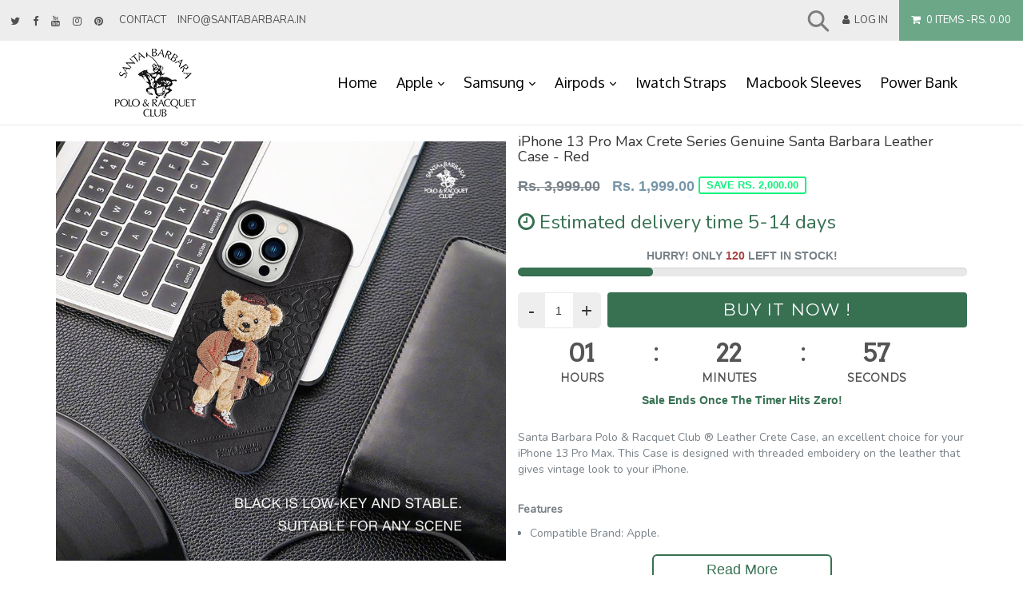

--- FILE ---
content_type: text/html; charset=utf-8
request_url: https://santabarbara.in/products/iphone-13-pro-max-crete-series-genuine-santa-barbara-leather-case-red
body_size: 39293
content:
<!doctype html>
<!--[if IE 9]> <html class="ie9 no-js" lang="en"> <![endif]-->
<!--[if (gt IE 9)|!(IE)]><!--> <html class="no-js" lang="en"> <!--<![endif]-->
<head>

  <meta charset="utf-8">
  <meta http-equiv="X-UA-Compatible" content="IE=edge,chrome=1">
  <meta name="viewport" content="width=device-width,initial-scale=1">
  <meta name="theme-color" content="#7796a8">
  <link rel="canonical" href="https://santabarbara.in/products/iphone-13-pro-max-crete-series-genuine-santa-barbara-leather-case-red">

  

  
  <title>
    iPhone 13 Pro Max Crete Series Genuine Santa Barbara Leather Case - Re
    
    
    
      &ndash; Santa Barbara Polo &amp; Racquet Club
    
  </title>

  
    <meta name="description" content="Santa Barbara Polo &amp;amp; Racquet Club ® Leather Crete Case, an excellent choice for your iPhone 13 Pro Max. This Case is designed with threaded emboidery on the leather that gives vintage look to your iPhone.   Features Compatible Brand: Apple. Compatible Model: iPhone 13Pro Max. Genuine Leather Threaded Emboidery Prec">
  

  <!-- /snippets/social-meta-tags.liquid -->
<meta property="og:site_name" content="Santa Barbara Polo &amp; Racquet Club">
<meta property="og:url" content="https://santabarbara.in/products/iphone-13-pro-max-crete-series-genuine-santa-barbara-leather-case-red">
<meta property="og:title" content="iPhone 13 Pro Max Crete Series Genuine Santa Barbara Leather Case - Red">
<meta property="og:type" content="product">
<meta property="og:description" content="Santa Barbara Polo &amp;amp; Racquet Club ® Leather Crete Case, an excellent choice for your iPhone 13 Pro Max. This Case is designed with threaded emboidery on the leather that gives vintage look to your iPhone.   Features Compatible Brand: Apple. Compatible Model: iPhone 13Pro Max. Genuine Leather Threaded Emboidery Prec"><meta property="og:price:amount" content="1,999.00">
  <meta property="og:price:currency" content="INR"><meta property="og:image" content="http://santabarbara.in/cdn/shop/products/d46e4639-5292-4664-8a55-ebf71b64b216_caa08e7f-e94a-4688-9216-ef24a2b95158_1024x1024.jpg?v=1644575889"><meta property="og:image" content="http://santabarbara.in/cdn/shop/products/de9b5eb6-38a8-49f0-984e-cb5da725f0b9_4697039f-5196-475d-a0f7-c7aebc1768b6_1024x1024.jpg?v=1644575889"><meta property="og:image" content="http://santabarbara.in/cdn/shop/products/65bf68c7-b000-4bc9-94e7-0653e21c1f84_7d70a305-4bf7-4065-9573-52685e4a7596_1024x1024.jpg?v=1644575889">
<meta property="og:image:secure_url" content="https://santabarbara.in/cdn/shop/products/d46e4639-5292-4664-8a55-ebf71b64b216_caa08e7f-e94a-4688-9216-ef24a2b95158_1024x1024.jpg?v=1644575889"><meta property="og:image:secure_url" content="https://santabarbara.in/cdn/shop/products/de9b5eb6-38a8-49f0-984e-cb5da725f0b9_4697039f-5196-475d-a0f7-c7aebc1768b6_1024x1024.jpg?v=1644575889"><meta property="og:image:secure_url" content="https://santabarbara.in/cdn/shop/products/65bf68c7-b000-4bc9-94e7-0653e21c1f84_7d70a305-4bf7-4065-9573-52685e4a7596_1024x1024.jpg?v=1644575889">

<meta name="twitter:site" content="@https://">
<meta name="twitter:card" content="summary_large_image">
<meta name="twitter:title" content="iPhone 13 Pro Max Crete Series Genuine Santa Barbara Leather Case - Red">
<meta name="twitter:description" content="Santa Barbara Polo &amp;amp; Racquet Club ® Leather Crete Case, an excellent choice for your iPhone 13 Pro Max. This Case is designed with threaded emboidery on the leather that gives vintage look to your iPhone.   Features Compatible Brand: Apple. Compatible Model: iPhone 13Pro Max. Genuine Leather Threaded Emboidery Prec">

 
 	<link href="//santabarbara.in/cdn/shop/t/2/assets/timber.scss.css?v=147382213795343656541754047514" rel="stylesheet" type="text/css" media="all" />
  	<link href="//santabarbara.in/cdn/shop/t/2/assets/theme.scss.css?v=35206360388986307271696225262" rel="stylesheet" type="text/css" media="all" />
	
 
   	
 
 

  <script>
    var theme = {
      strings: {
        addToCart: "Buy it Now !",
        soldOut: "Sold out",
        unavailable: "Unavailable",
        showMore: "Show More",
        showLess: "Show Less"
      },
      moneyFormat: "Rs. {{amount}}"
    }

    document.documentElement.className = document.documentElement.className.replace('no-js', 'js');
  </script>

  <!--[if (lte IE 9) ]><script src="//santabarbara.in/cdn/shop/t/2/assets/match-media.min.js?v=22265819453975888031577627110" type="text/javascript"></script><![endif]-->

  

  <!--[if lte IE 9]><!--><script src="//santabarbara.in/cdn/shop/t/2/assets/vendor.js?v=18981130845513006171577627118"></script><!--><![endif]-->

  <!--[if (gt IE 9)|!(IE)]><!--><script src="//santabarbara.in/cdn/shop/t/2/assets/theme.js?v=39506758615197562441577627116"></script><!--<![endif]-->

  <script>window.performance && window.performance.mark && window.performance.mark('shopify.content_for_header.start');</script><meta name="google-site-verification" content="TdZAzEBp-wKdLArx_JRUvPhQZGoivMmqEM7T0Us0Sro">
<meta id="shopify-digital-wallet" name="shopify-digital-wallet" content="/27924463675/digital_wallets/dialog">
<meta id="in-context-paypal-metadata" data-shop-id="27924463675" data-venmo-supported="false" data-environment="production" data-locale="en_US" data-paypal-v4="true" data-currency="INR">
<link rel="alternate" type="application/json+oembed" href="https://santabarbara.in/products/iphone-13-pro-max-crete-series-genuine-santa-barbara-leather-case-red.oembed">
<script async="async" src="/checkouts/internal/preloads.js?locale=en-IN"></script>
<script id="shopify-features" type="application/json">{"accessToken":"370fa4ca85177533da2cf35fde6593ae","betas":["rich-media-storefront-analytics"],"domain":"santabarbara.in","predictiveSearch":true,"shopId":27924463675,"locale":"en"}</script>
<script>var Shopify = Shopify || {};
Shopify.shop = "santa-barbara-polo-racquet-club.myshopify.com";
Shopify.locale = "en";
Shopify.currency = {"active":"INR","rate":"1.0"};
Shopify.country = "IN";
Shopify.theme = {"name":"Booster 2-0-1 shopify theme","id":81499947067,"schema_name":"Booster Premium","schema_version":"1.2.0","theme_store_id":null,"role":"main"};
Shopify.theme.handle = "null";
Shopify.theme.style = {"id":null,"handle":null};
Shopify.cdnHost = "santabarbara.in/cdn";
Shopify.routes = Shopify.routes || {};
Shopify.routes.root = "/";</script>
<script type="module">!function(o){(o.Shopify=o.Shopify||{}).modules=!0}(window);</script>
<script>!function(o){function n(){var o=[];function n(){o.push(Array.prototype.slice.apply(arguments))}return n.q=o,n}var t=o.Shopify=o.Shopify||{};t.loadFeatures=n(),t.autoloadFeatures=n()}(window);</script>
<script id="shop-js-analytics" type="application/json">{"pageType":"product"}</script>
<script defer="defer" async type="module" src="//santabarbara.in/cdn/shopifycloud/shop-js/modules/v2/client.init-shop-cart-sync_BT-GjEfc.en.esm.js"></script>
<script defer="defer" async type="module" src="//santabarbara.in/cdn/shopifycloud/shop-js/modules/v2/chunk.common_D58fp_Oc.esm.js"></script>
<script defer="defer" async type="module" src="//santabarbara.in/cdn/shopifycloud/shop-js/modules/v2/chunk.modal_xMitdFEc.esm.js"></script>
<script type="module">
  await import("//santabarbara.in/cdn/shopifycloud/shop-js/modules/v2/client.init-shop-cart-sync_BT-GjEfc.en.esm.js");
await import("//santabarbara.in/cdn/shopifycloud/shop-js/modules/v2/chunk.common_D58fp_Oc.esm.js");
await import("//santabarbara.in/cdn/shopifycloud/shop-js/modules/v2/chunk.modal_xMitdFEc.esm.js");

  window.Shopify.SignInWithShop?.initShopCartSync?.({"fedCMEnabled":true,"windoidEnabled":true});

</script>
<script id="__st">var __st={"a":27924463675,"offset":19800,"reqid":"f85b83e4-78c2-47d9-8266-2cb8a0821adf-1769048752","pageurl":"santabarbara.in\/products\/iphone-13-pro-max-crete-series-genuine-santa-barbara-leather-case-red","u":"b8b926efc7eb","p":"product","rtyp":"product","rid":7496814133411};</script>
<script>window.ShopifyPaypalV4VisibilityTracking = true;</script>
<script id="captcha-bootstrap">!function(){'use strict';const t='contact',e='account',n='new_comment',o=[[t,t],['blogs',n],['comments',n],[t,'customer']],c=[[e,'customer_login'],[e,'guest_login'],[e,'recover_customer_password'],[e,'create_customer']],r=t=>t.map((([t,e])=>`form[action*='/${t}']:not([data-nocaptcha='true']) input[name='form_type'][value='${e}']`)).join(','),a=t=>()=>t?[...document.querySelectorAll(t)].map((t=>t.form)):[];function s(){const t=[...o],e=r(t);return a(e)}const i='password',u='form_key',d=['recaptcha-v3-token','g-recaptcha-response','h-captcha-response',i],f=()=>{try{return window.sessionStorage}catch{return}},m='__shopify_v',_=t=>t.elements[u];function p(t,e,n=!1){try{const o=window.sessionStorage,c=JSON.parse(o.getItem(e)),{data:r}=function(t){const{data:e,action:n}=t;return t[m]||n?{data:e,action:n}:{data:t,action:n}}(c);for(const[e,n]of Object.entries(r))t.elements[e]&&(t.elements[e].value=n);n&&o.removeItem(e)}catch(o){console.error('form repopulation failed',{error:o})}}const l='form_type',E='cptcha';function T(t){t.dataset[E]=!0}const w=window,h=w.document,L='Shopify',v='ce_forms',y='captcha';let A=!1;((t,e)=>{const n=(g='f06e6c50-85a8-45c8-87d0-21a2b65856fe',I='https://cdn.shopify.com/shopifycloud/storefront-forms-hcaptcha/ce_storefront_forms_captcha_hcaptcha.v1.5.2.iife.js',D={infoText:'Protected by hCaptcha',privacyText:'Privacy',termsText:'Terms'},(t,e,n)=>{const o=w[L][v],c=o.bindForm;if(c)return c(t,g,e,D).then(n);var r;o.q.push([[t,g,e,D],n]),r=I,A||(h.body.append(Object.assign(h.createElement('script'),{id:'captcha-provider',async:!0,src:r})),A=!0)});var g,I,D;w[L]=w[L]||{},w[L][v]=w[L][v]||{},w[L][v].q=[],w[L][y]=w[L][y]||{},w[L][y].protect=function(t,e){n(t,void 0,e),T(t)},Object.freeze(w[L][y]),function(t,e,n,w,h,L){const[v,y,A,g]=function(t,e,n){const i=e?o:[],u=t?c:[],d=[...i,...u],f=r(d),m=r(i),_=r(d.filter((([t,e])=>n.includes(e))));return[a(f),a(m),a(_),s()]}(w,h,L),I=t=>{const e=t.target;return e instanceof HTMLFormElement?e:e&&e.form},D=t=>v().includes(t);t.addEventListener('submit',(t=>{const e=I(t);if(!e)return;const n=D(e)&&!e.dataset.hcaptchaBound&&!e.dataset.recaptchaBound,o=_(e),c=g().includes(e)&&(!o||!o.value);(n||c)&&t.preventDefault(),c&&!n&&(function(t){try{if(!f())return;!function(t){const e=f();if(!e)return;const n=_(t);if(!n)return;const o=n.value;o&&e.removeItem(o)}(t);const e=Array.from(Array(32),(()=>Math.random().toString(36)[2])).join('');!function(t,e){_(t)||t.append(Object.assign(document.createElement('input'),{type:'hidden',name:u})),t.elements[u].value=e}(t,e),function(t,e){const n=f();if(!n)return;const o=[...t.querySelectorAll(`input[type='${i}']`)].map((({name:t})=>t)),c=[...d,...o],r={};for(const[a,s]of new FormData(t).entries())c.includes(a)||(r[a]=s);n.setItem(e,JSON.stringify({[m]:1,action:t.action,data:r}))}(t,e)}catch(e){console.error('failed to persist form',e)}}(e),e.submit())}));const S=(t,e)=>{t&&!t.dataset[E]&&(n(t,e.some((e=>e===t))),T(t))};for(const o of['focusin','change'])t.addEventListener(o,(t=>{const e=I(t);D(e)&&S(e,y())}));const B=e.get('form_key'),M=e.get(l),P=B&&M;t.addEventListener('DOMContentLoaded',(()=>{const t=y();if(P)for(const e of t)e.elements[l].value===M&&p(e,B);[...new Set([...A(),...v().filter((t=>'true'===t.dataset.shopifyCaptcha))])].forEach((e=>S(e,t)))}))}(h,new URLSearchParams(w.location.search),n,t,e,['guest_login'])})(!0,!0)}();</script>
<script integrity="sha256-4kQ18oKyAcykRKYeNunJcIwy7WH5gtpwJnB7kiuLZ1E=" data-source-attribution="shopify.loadfeatures" defer="defer" src="//santabarbara.in/cdn/shopifycloud/storefront/assets/storefront/load_feature-a0a9edcb.js" crossorigin="anonymous"></script>
<script data-source-attribution="shopify.dynamic_checkout.dynamic.init">var Shopify=Shopify||{};Shopify.PaymentButton=Shopify.PaymentButton||{isStorefrontPortableWallets:!0,init:function(){window.Shopify.PaymentButton.init=function(){};var t=document.createElement("script");t.src="https://santabarbara.in/cdn/shopifycloud/portable-wallets/latest/portable-wallets.en.js",t.type="module",document.head.appendChild(t)}};
</script>
<script data-source-attribution="shopify.dynamic_checkout.buyer_consent">
  function portableWalletsHideBuyerConsent(e){var t=document.getElementById("shopify-buyer-consent"),n=document.getElementById("shopify-subscription-policy-button");t&&n&&(t.classList.add("hidden"),t.setAttribute("aria-hidden","true"),n.removeEventListener("click",e))}function portableWalletsShowBuyerConsent(e){var t=document.getElementById("shopify-buyer-consent"),n=document.getElementById("shopify-subscription-policy-button");t&&n&&(t.classList.remove("hidden"),t.removeAttribute("aria-hidden"),n.addEventListener("click",e))}window.Shopify?.PaymentButton&&(window.Shopify.PaymentButton.hideBuyerConsent=portableWalletsHideBuyerConsent,window.Shopify.PaymentButton.showBuyerConsent=portableWalletsShowBuyerConsent);
</script>
<script data-source-attribution="shopify.dynamic_checkout.cart.bootstrap">document.addEventListener("DOMContentLoaded",(function(){function t(){return document.querySelector("shopify-accelerated-checkout-cart, shopify-accelerated-checkout")}if(t())Shopify.PaymentButton.init();else{new MutationObserver((function(e,n){t()&&(Shopify.PaymentButton.init(),n.disconnect())})).observe(document.body,{childList:!0,subtree:!0})}}));
</script>

<script>window.performance && window.performance.mark && window.performance.mark('shopify.content_for_header.end');</script>
  <link href="//santabarbara.in/cdn/shop/t/2/assets/timer_all.scss?v=9047910090526093411577627133" rel="stylesheet" type="text/css" media="all" />
    <link href="//santabarbara.in/cdn/shop/t/2/assets/timer_new.scss?v=112702573894301514131577627117" rel="stylesheet" type="text/css" media="all" />
<link href="//santabarbara.in/cdn/shop/t/2/assets/font-awesome.css?v=132324219581463622051577627095" rel="stylesheet" type="text/css" media="all" />
	<link href="//santabarbara.in/cdn/shop/t/2/assets/custom_style.scss.css?v=135731452547772579201577627133" rel="stylesheet" type="text/css" media="all" />
 

  <link href="//fonts.googleapis.com/css?family=Work+Sans:400,700" rel="stylesheet" type="text/css" media="all" />


  

    <link href="//fonts.googleapis.com/css?family=Work+Sans:600" rel="stylesheet" type="text/css" media="all" />
  


  
  <style>
    
    .btn,a{
      opacity:1 !important;
      color: none !important; 
      background-color: none !important;  
    }
    
    .lazy{
      background-color:#fff;
    }
  </style>


<link href="https://monorail-edge.shopifysvc.com" rel="dns-prefetch">
<script>(function(){if ("sendBeacon" in navigator && "performance" in window) {try {var session_token_from_headers = performance.getEntriesByType('navigation')[0].serverTiming.find(x => x.name == '_s').description;} catch {var session_token_from_headers = undefined;}var session_cookie_matches = document.cookie.match(/_shopify_s=([^;]*)/);var session_token_from_cookie = session_cookie_matches && session_cookie_matches.length === 2 ? session_cookie_matches[1] : "";var session_token = session_token_from_headers || session_token_from_cookie || "";function handle_abandonment_event(e) {var entries = performance.getEntries().filter(function(entry) {return /monorail-edge.shopifysvc.com/.test(entry.name);});if (!window.abandonment_tracked && entries.length === 0) {window.abandonment_tracked = true;var currentMs = Date.now();var navigation_start = performance.timing.navigationStart;var payload = {shop_id: 27924463675,url: window.location.href,navigation_start,duration: currentMs - navigation_start,session_token,page_type: "product"};window.navigator.sendBeacon("https://monorail-edge.shopifysvc.com/v1/produce", JSON.stringify({schema_id: "online_store_buyer_site_abandonment/1.1",payload: payload,metadata: {event_created_at_ms: currentMs,event_sent_at_ms: currentMs}}));}}window.addEventListener('pagehide', handle_abandonment_event);}}());</script>
<script id="web-pixels-manager-setup">(function e(e,d,r,n,o){if(void 0===o&&(o={}),!Boolean(null===(a=null===(i=window.Shopify)||void 0===i?void 0:i.analytics)||void 0===a?void 0:a.replayQueue)){var i,a;window.Shopify=window.Shopify||{};var t=window.Shopify;t.analytics=t.analytics||{};var s=t.analytics;s.replayQueue=[],s.publish=function(e,d,r){return s.replayQueue.push([e,d,r]),!0};try{self.performance.mark("wpm:start")}catch(e){}var l=function(){var e={modern:/Edge?\/(1{2}[4-9]|1[2-9]\d|[2-9]\d{2}|\d{4,})\.\d+(\.\d+|)|Firefox\/(1{2}[4-9]|1[2-9]\d|[2-9]\d{2}|\d{4,})\.\d+(\.\d+|)|Chrom(ium|e)\/(9{2}|\d{3,})\.\d+(\.\d+|)|(Maci|X1{2}).+ Version\/(15\.\d+|(1[6-9]|[2-9]\d|\d{3,})\.\d+)([,.]\d+|)( \(\w+\)|)( Mobile\/\w+|) Safari\/|Chrome.+OPR\/(9{2}|\d{3,})\.\d+\.\d+|(CPU[ +]OS|iPhone[ +]OS|CPU[ +]iPhone|CPU IPhone OS|CPU iPad OS)[ +]+(15[._]\d+|(1[6-9]|[2-9]\d|\d{3,})[._]\d+)([._]\d+|)|Android:?[ /-](13[3-9]|1[4-9]\d|[2-9]\d{2}|\d{4,})(\.\d+|)(\.\d+|)|Android.+Firefox\/(13[5-9]|1[4-9]\d|[2-9]\d{2}|\d{4,})\.\d+(\.\d+|)|Android.+Chrom(ium|e)\/(13[3-9]|1[4-9]\d|[2-9]\d{2}|\d{4,})\.\d+(\.\d+|)|SamsungBrowser\/([2-9]\d|\d{3,})\.\d+/,legacy:/Edge?\/(1[6-9]|[2-9]\d|\d{3,})\.\d+(\.\d+|)|Firefox\/(5[4-9]|[6-9]\d|\d{3,})\.\d+(\.\d+|)|Chrom(ium|e)\/(5[1-9]|[6-9]\d|\d{3,})\.\d+(\.\d+|)([\d.]+$|.*Safari\/(?![\d.]+ Edge\/[\d.]+$))|(Maci|X1{2}).+ Version\/(10\.\d+|(1[1-9]|[2-9]\d|\d{3,})\.\d+)([,.]\d+|)( \(\w+\)|)( Mobile\/\w+|) Safari\/|Chrome.+OPR\/(3[89]|[4-9]\d|\d{3,})\.\d+\.\d+|(CPU[ +]OS|iPhone[ +]OS|CPU[ +]iPhone|CPU IPhone OS|CPU iPad OS)[ +]+(10[._]\d+|(1[1-9]|[2-9]\d|\d{3,})[._]\d+)([._]\d+|)|Android:?[ /-](13[3-9]|1[4-9]\d|[2-9]\d{2}|\d{4,})(\.\d+|)(\.\d+|)|Mobile Safari.+OPR\/([89]\d|\d{3,})\.\d+\.\d+|Android.+Firefox\/(13[5-9]|1[4-9]\d|[2-9]\d{2}|\d{4,})\.\d+(\.\d+|)|Android.+Chrom(ium|e)\/(13[3-9]|1[4-9]\d|[2-9]\d{2}|\d{4,})\.\d+(\.\d+|)|Android.+(UC? ?Browser|UCWEB|U3)[ /]?(15\.([5-9]|\d{2,})|(1[6-9]|[2-9]\d|\d{3,})\.\d+)\.\d+|SamsungBrowser\/(5\.\d+|([6-9]|\d{2,})\.\d+)|Android.+MQ{2}Browser\/(14(\.(9|\d{2,})|)|(1[5-9]|[2-9]\d|\d{3,})(\.\d+|))(\.\d+|)|K[Aa][Ii]OS\/(3\.\d+|([4-9]|\d{2,})\.\d+)(\.\d+|)/},d=e.modern,r=e.legacy,n=navigator.userAgent;return n.match(d)?"modern":n.match(r)?"legacy":"unknown"}(),u="modern"===l?"modern":"legacy",c=(null!=n?n:{modern:"",legacy:""})[u],f=function(e){return[e.baseUrl,"/wpm","/b",e.hashVersion,"modern"===e.buildTarget?"m":"l",".js"].join("")}({baseUrl:d,hashVersion:r,buildTarget:u}),m=function(e){var d=e.version,r=e.bundleTarget,n=e.surface,o=e.pageUrl,i=e.monorailEndpoint;return{emit:function(e){var a=e.status,t=e.errorMsg,s=(new Date).getTime(),l=JSON.stringify({metadata:{event_sent_at_ms:s},events:[{schema_id:"web_pixels_manager_load/3.1",payload:{version:d,bundle_target:r,page_url:o,status:a,surface:n,error_msg:t},metadata:{event_created_at_ms:s}}]});if(!i)return console&&console.warn&&console.warn("[Web Pixels Manager] No Monorail endpoint provided, skipping logging."),!1;try{return self.navigator.sendBeacon.bind(self.navigator)(i,l)}catch(e){}var u=new XMLHttpRequest;try{return u.open("POST",i,!0),u.setRequestHeader("Content-Type","text/plain"),u.send(l),!0}catch(e){return console&&console.warn&&console.warn("[Web Pixels Manager] Got an unhandled error while logging to Monorail."),!1}}}}({version:r,bundleTarget:l,surface:e.surface,pageUrl:self.location.href,monorailEndpoint:e.monorailEndpoint});try{o.browserTarget=l,function(e){var d=e.src,r=e.async,n=void 0===r||r,o=e.onload,i=e.onerror,a=e.sri,t=e.scriptDataAttributes,s=void 0===t?{}:t,l=document.createElement("script"),u=document.querySelector("head"),c=document.querySelector("body");if(l.async=n,l.src=d,a&&(l.integrity=a,l.crossOrigin="anonymous"),s)for(var f in s)if(Object.prototype.hasOwnProperty.call(s,f))try{l.dataset[f]=s[f]}catch(e){}if(o&&l.addEventListener("load",o),i&&l.addEventListener("error",i),u)u.appendChild(l);else{if(!c)throw new Error("Did not find a head or body element to append the script");c.appendChild(l)}}({src:f,async:!0,onload:function(){if(!function(){var e,d;return Boolean(null===(d=null===(e=window.Shopify)||void 0===e?void 0:e.analytics)||void 0===d?void 0:d.initialized)}()){var d=window.webPixelsManager.init(e)||void 0;if(d){var r=window.Shopify.analytics;r.replayQueue.forEach((function(e){var r=e[0],n=e[1],o=e[2];d.publishCustomEvent(r,n,o)})),r.replayQueue=[],r.publish=d.publishCustomEvent,r.visitor=d.visitor,r.initialized=!0}}},onerror:function(){return m.emit({status:"failed",errorMsg:"".concat(f," has failed to load")})},sri:function(e){var d=/^sha384-[A-Za-z0-9+/=]+$/;return"string"==typeof e&&d.test(e)}(c)?c:"",scriptDataAttributes:o}),m.emit({status:"loading"})}catch(e){m.emit({status:"failed",errorMsg:(null==e?void 0:e.message)||"Unknown error"})}}})({shopId: 27924463675,storefrontBaseUrl: "https://santabarbara.in",extensionsBaseUrl: "https://extensions.shopifycdn.com/cdn/shopifycloud/web-pixels-manager",monorailEndpoint: "https://monorail-edge.shopifysvc.com/unstable/produce_batch",surface: "storefront-renderer",enabledBetaFlags: ["2dca8a86"],webPixelsConfigList: [{"id":"610631843","configuration":"{\"config\":\"{\\\"pixel_id\\\":\\\"AW-394655199\\\",\\\"target_country\\\":\\\"IN\\\",\\\"gtag_events\\\":[{\\\"type\\\":\\\"search\\\",\\\"action_label\\\":\\\"AW-394655199\\\/X8_eCM-k_v0BEN_rl7wB\\\"},{\\\"type\\\":\\\"begin_checkout\\\",\\\"action_label\\\":\\\"AW-394655199\\\/J2U7CMyk_v0BEN_rl7wB\\\"},{\\\"type\\\":\\\"view_item\\\",\\\"action_label\\\":[\\\"AW-394655199\\\/cP3xCMak_v0BEN_rl7wB\\\",\\\"MC-JBW9QEKMK3\\\"]},{\\\"type\\\":\\\"purchase\\\",\\\"action_label\\\":[\\\"AW-394655199\\\/ePvFCMOk_v0BEN_rl7wB\\\",\\\"MC-JBW9QEKMK3\\\"]},{\\\"type\\\":\\\"page_view\\\",\\\"action_label\\\":[\\\"AW-394655199\\\/SoDKCMCk_v0BEN_rl7wB\\\",\\\"MC-JBW9QEKMK3\\\"]},{\\\"type\\\":\\\"add_payment_info\\\",\\\"action_label\\\":\\\"AW-394655199\\\/uVuOCNKk_v0BEN_rl7wB\\\"},{\\\"type\\\":\\\"add_to_cart\\\",\\\"action_label\\\":\\\"AW-394655199\\\/qIB3CMmk_v0BEN_rl7wB\\\"}],\\\"enable_monitoring_mode\\\":false}\"}","eventPayloadVersion":"v1","runtimeContext":"OPEN","scriptVersion":"b2a88bafab3e21179ed38636efcd8a93","type":"APP","apiClientId":1780363,"privacyPurposes":[],"dataSharingAdjustments":{"protectedCustomerApprovalScopes":["read_customer_address","read_customer_email","read_customer_name","read_customer_personal_data","read_customer_phone"]}},{"id":"76415139","eventPayloadVersion":"v1","runtimeContext":"LAX","scriptVersion":"1","type":"CUSTOM","privacyPurposes":["MARKETING"],"name":"Meta pixel (migrated)"},{"id":"135266467","eventPayloadVersion":"v1","runtimeContext":"LAX","scriptVersion":"1","type":"CUSTOM","privacyPurposes":["ANALYTICS"],"name":"Google Analytics tag (migrated)"},{"id":"shopify-app-pixel","configuration":"{}","eventPayloadVersion":"v1","runtimeContext":"STRICT","scriptVersion":"0450","apiClientId":"shopify-pixel","type":"APP","privacyPurposes":["ANALYTICS","MARKETING"]},{"id":"shopify-custom-pixel","eventPayloadVersion":"v1","runtimeContext":"LAX","scriptVersion":"0450","apiClientId":"shopify-pixel","type":"CUSTOM","privacyPurposes":["ANALYTICS","MARKETING"]}],isMerchantRequest: false,initData: {"shop":{"name":"Santa Barbara Polo \u0026 Racquet Club","paymentSettings":{"currencyCode":"INR"},"myshopifyDomain":"santa-barbara-polo-racquet-club.myshopify.com","countryCode":"IN","storefrontUrl":"https:\/\/santabarbara.in"},"customer":null,"cart":null,"checkout":null,"productVariants":[{"price":{"amount":1999.0,"currencyCode":"INR"},"product":{"title":"iPhone 13 Pro Max Crete Series Genuine Santa Barbara Leather Case - Red","vendor":"Santa Barbara Polo \u0026 Racquet Club","id":"7496814133411","untranslatedTitle":"iPhone 13 Pro Max Crete Series Genuine Santa Barbara Leather Case - Red","url":"\/products\/iphone-13-pro-max-crete-series-genuine-santa-barbara-leather-case-red","type":""},"id":"42213975654563","image":{"src":"\/\/santabarbara.in\/cdn\/shop\/products\/65bf68c7-b000-4bc9-94e7-0653e21c1f84_7d70a305-4bf7-4065-9573-52685e4a7596.jpg?v=1644575889"},"sku":null,"title":"Default Title","untranslatedTitle":"Default Title"}],"purchasingCompany":null},},"https://santabarbara.in/cdn","fcfee988w5aeb613cpc8e4bc33m6693e112",{"modern":"","legacy":""},{"shopId":"27924463675","storefrontBaseUrl":"https:\/\/santabarbara.in","extensionBaseUrl":"https:\/\/extensions.shopifycdn.com\/cdn\/shopifycloud\/web-pixels-manager","surface":"storefront-renderer","enabledBetaFlags":"[\"2dca8a86\"]","isMerchantRequest":"false","hashVersion":"fcfee988w5aeb613cpc8e4bc33m6693e112","publish":"custom","events":"[[\"page_viewed\",{}],[\"product_viewed\",{\"productVariant\":{\"price\":{\"amount\":1999.0,\"currencyCode\":\"INR\"},\"product\":{\"title\":\"iPhone 13 Pro Max Crete Series Genuine Santa Barbara Leather Case - Red\",\"vendor\":\"Santa Barbara Polo \u0026 Racquet Club\",\"id\":\"7496814133411\",\"untranslatedTitle\":\"iPhone 13 Pro Max Crete Series Genuine Santa Barbara Leather Case - Red\",\"url\":\"\/products\/iphone-13-pro-max-crete-series-genuine-santa-barbara-leather-case-red\",\"type\":\"\"},\"id\":\"42213975654563\",\"image\":{\"src\":\"\/\/santabarbara.in\/cdn\/shop\/products\/65bf68c7-b000-4bc9-94e7-0653e21c1f84_7d70a305-4bf7-4065-9573-52685e4a7596.jpg?v=1644575889\"},\"sku\":null,\"title\":\"Default Title\",\"untranslatedTitle\":\"Default Title\"}}]]"});</script><script>
  window.ShopifyAnalytics = window.ShopifyAnalytics || {};
  window.ShopifyAnalytics.meta = window.ShopifyAnalytics.meta || {};
  window.ShopifyAnalytics.meta.currency = 'INR';
  var meta = {"product":{"id":7496814133411,"gid":"gid:\/\/shopify\/Product\/7496814133411","vendor":"Santa Barbara Polo \u0026 Racquet Club","type":"","handle":"iphone-13-pro-max-crete-series-genuine-santa-barbara-leather-case-red","variants":[{"id":42213975654563,"price":199900,"name":"iPhone 13 Pro Max Crete Series Genuine Santa Barbara Leather Case - Red","public_title":null,"sku":null}],"remote":false},"page":{"pageType":"product","resourceType":"product","resourceId":7496814133411,"requestId":"f85b83e4-78c2-47d9-8266-2cb8a0821adf-1769048752"}};
  for (var attr in meta) {
    window.ShopifyAnalytics.meta[attr] = meta[attr];
  }
</script>
<script class="analytics">
  (function () {
    var customDocumentWrite = function(content) {
      var jquery = null;

      if (window.jQuery) {
        jquery = window.jQuery;
      } else if (window.Checkout && window.Checkout.$) {
        jquery = window.Checkout.$;
      }

      if (jquery) {
        jquery('body').append(content);
      }
    };

    var hasLoggedConversion = function(token) {
      if (token) {
        return document.cookie.indexOf('loggedConversion=' + token) !== -1;
      }
      return false;
    }

    var setCookieIfConversion = function(token) {
      if (token) {
        var twoMonthsFromNow = new Date(Date.now());
        twoMonthsFromNow.setMonth(twoMonthsFromNow.getMonth() + 2);

        document.cookie = 'loggedConversion=' + token + '; expires=' + twoMonthsFromNow;
      }
    }

    var trekkie = window.ShopifyAnalytics.lib = window.trekkie = window.trekkie || [];
    if (trekkie.integrations) {
      return;
    }
    trekkie.methods = [
      'identify',
      'page',
      'ready',
      'track',
      'trackForm',
      'trackLink'
    ];
    trekkie.factory = function(method) {
      return function() {
        var args = Array.prototype.slice.call(arguments);
        args.unshift(method);
        trekkie.push(args);
        return trekkie;
      };
    };
    for (var i = 0; i < trekkie.methods.length; i++) {
      var key = trekkie.methods[i];
      trekkie[key] = trekkie.factory(key);
    }
    trekkie.load = function(config) {
      trekkie.config = config || {};
      trekkie.config.initialDocumentCookie = document.cookie;
      var first = document.getElementsByTagName('script')[0];
      var script = document.createElement('script');
      script.type = 'text/javascript';
      script.onerror = function(e) {
        var scriptFallback = document.createElement('script');
        scriptFallback.type = 'text/javascript';
        scriptFallback.onerror = function(error) {
                var Monorail = {
      produce: function produce(monorailDomain, schemaId, payload) {
        var currentMs = new Date().getTime();
        var event = {
          schema_id: schemaId,
          payload: payload,
          metadata: {
            event_created_at_ms: currentMs,
            event_sent_at_ms: currentMs
          }
        };
        return Monorail.sendRequest("https://" + monorailDomain + "/v1/produce", JSON.stringify(event));
      },
      sendRequest: function sendRequest(endpointUrl, payload) {
        // Try the sendBeacon API
        if (window && window.navigator && typeof window.navigator.sendBeacon === 'function' && typeof window.Blob === 'function' && !Monorail.isIos12()) {
          var blobData = new window.Blob([payload], {
            type: 'text/plain'
          });

          if (window.navigator.sendBeacon(endpointUrl, blobData)) {
            return true;
          } // sendBeacon was not successful

        } // XHR beacon

        var xhr = new XMLHttpRequest();

        try {
          xhr.open('POST', endpointUrl);
          xhr.setRequestHeader('Content-Type', 'text/plain');
          xhr.send(payload);
        } catch (e) {
          console.log(e);
        }

        return false;
      },
      isIos12: function isIos12() {
        return window.navigator.userAgent.lastIndexOf('iPhone; CPU iPhone OS 12_') !== -1 || window.navigator.userAgent.lastIndexOf('iPad; CPU OS 12_') !== -1;
      }
    };
    Monorail.produce('monorail-edge.shopifysvc.com',
      'trekkie_storefront_load_errors/1.1',
      {shop_id: 27924463675,
      theme_id: 81499947067,
      app_name: "storefront",
      context_url: window.location.href,
      source_url: "//santabarbara.in/cdn/s/trekkie.storefront.cd680fe47e6c39ca5d5df5f0a32d569bc48c0f27.min.js"});

        };
        scriptFallback.async = true;
        scriptFallback.src = '//santabarbara.in/cdn/s/trekkie.storefront.cd680fe47e6c39ca5d5df5f0a32d569bc48c0f27.min.js';
        first.parentNode.insertBefore(scriptFallback, first);
      };
      script.async = true;
      script.src = '//santabarbara.in/cdn/s/trekkie.storefront.cd680fe47e6c39ca5d5df5f0a32d569bc48c0f27.min.js';
      first.parentNode.insertBefore(script, first);
    };
    trekkie.load(
      {"Trekkie":{"appName":"storefront","development":false,"defaultAttributes":{"shopId":27924463675,"isMerchantRequest":null,"themeId":81499947067,"themeCityHash":"8259336153852566647","contentLanguage":"en","currency":"INR","eventMetadataId":"6b99d872-ec99-43b7-8e01-385569836ba7"},"isServerSideCookieWritingEnabled":true,"monorailRegion":"shop_domain","enabledBetaFlags":["65f19447"]},"Session Attribution":{},"S2S":{"facebookCapiEnabled":false,"source":"trekkie-storefront-renderer","apiClientId":580111}}
    );

    var loaded = false;
    trekkie.ready(function() {
      if (loaded) return;
      loaded = true;

      window.ShopifyAnalytics.lib = window.trekkie;

      var originalDocumentWrite = document.write;
      document.write = customDocumentWrite;
      try { window.ShopifyAnalytics.merchantGoogleAnalytics.call(this); } catch(error) {};
      document.write = originalDocumentWrite;

      window.ShopifyAnalytics.lib.page(null,{"pageType":"product","resourceType":"product","resourceId":7496814133411,"requestId":"f85b83e4-78c2-47d9-8266-2cb8a0821adf-1769048752","shopifyEmitted":true});

      var match = window.location.pathname.match(/checkouts\/(.+)\/(thank_you|post_purchase)/)
      var token = match? match[1]: undefined;
      if (!hasLoggedConversion(token)) {
        setCookieIfConversion(token);
        window.ShopifyAnalytics.lib.track("Viewed Product",{"currency":"INR","variantId":42213975654563,"productId":7496814133411,"productGid":"gid:\/\/shopify\/Product\/7496814133411","name":"iPhone 13 Pro Max Crete Series Genuine Santa Barbara Leather Case - Red","price":"1999.00","sku":null,"brand":"Santa Barbara Polo \u0026 Racquet Club","variant":null,"category":"","nonInteraction":true,"remote":false},undefined,undefined,{"shopifyEmitted":true});
      window.ShopifyAnalytics.lib.track("monorail:\/\/trekkie_storefront_viewed_product\/1.1",{"currency":"INR","variantId":42213975654563,"productId":7496814133411,"productGid":"gid:\/\/shopify\/Product\/7496814133411","name":"iPhone 13 Pro Max Crete Series Genuine Santa Barbara Leather Case - Red","price":"1999.00","sku":null,"brand":"Santa Barbara Polo \u0026 Racquet Club","variant":null,"category":"","nonInteraction":true,"remote":false,"referer":"https:\/\/santabarbara.in\/products\/iphone-13-pro-max-crete-series-genuine-santa-barbara-leather-case-red"});
      }
    });


        var eventsListenerScript = document.createElement('script');
        eventsListenerScript.async = true;
        eventsListenerScript.src = "//santabarbara.in/cdn/shopifycloud/storefront/assets/shop_events_listener-3da45d37.js";
        document.getElementsByTagName('head')[0].appendChild(eventsListenerScript);

})();</script>
  <script>
  if (!window.ga || (window.ga && typeof window.ga !== 'function')) {
    window.ga = function ga() {
      (window.ga.q = window.ga.q || []).push(arguments);
      if (window.Shopify && window.Shopify.analytics && typeof window.Shopify.analytics.publish === 'function') {
        window.Shopify.analytics.publish("ga_stub_called", {}, {sendTo: "google_osp_migration"});
      }
      console.error("Shopify's Google Analytics stub called with:", Array.from(arguments), "\nSee https://help.shopify.com/manual/promoting-marketing/pixels/pixel-migration#google for more information.");
    };
    if (window.Shopify && window.Shopify.analytics && typeof window.Shopify.analytics.publish === 'function') {
      window.Shopify.analytics.publish("ga_stub_initialized", {}, {sendTo: "google_osp_migration"});
    }
  }
</script>
<script
  defer
  src="https://santabarbara.in/cdn/shopifycloud/perf-kit/shopify-perf-kit-3.0.4.min.js"
  data-application="storefront-renderer"
  data-shop-id="27924463675"
  data-render-region="gcp-us-central1"
  data-page-type="product"
  data-theme-instance-id="81499947067"
  data-theme-name="Booster Premium"
  data-theme-version="1.2.0"
  data-monorail-region="shop_domain"
  data-resource-timing-sampling-rate="10"
  data-shs="true"
  data-shs-beacon="true"
  data-shs-export-with-fetch="true"
  data-shs-logs-sample-rate="1"
  data-shs-beacon-endpoint="https://santabarbara.in/api/collect"
></script>
</head>

   <script src="https://maxcdn.bootstrapcdn.com/bootstrap/3.3.7/js/bootstrap.min.js" > 
 




 


  
 
    
          
       
        
 
           
      
          

          



  
 
    
          
       
        
 
           
      
          

          



  
 
    
          
       
        
 
           
      
          

          



  
 
    
          
       
        
 
           
      
          

          



  
 
    



  
 
    



  
 
    



  
 
    
          
       
        
 
           
      
          

          






    <!--for defualt product  -->

   <!-- for color -->
          
          

          
          

          
          

          
          

          <!-- for text -->

          
          
          
          
          
  
          
          

          
          
 
          
          







    <style>


div#myModal .modal-dialog {
  background-color: #151515;
         top: 76px;
    position: relative;
}

h2.upsell-headline {
    text-align: center;
  color: #c4c5c7;
}

#no_button_text a {
    text-align: center;
    margin-top: 20px;
  color: #08ba07;
    font-weight: 100;
    font-size: 16px;
}

button#yes_button_text {
  background-color: #f06f00;
    text-align: center;
    width: 100%;
    padding: 15px;
    font-size: 26px;
  white-space: normal;
}

h2.upsell-headline {
    text-align: center;
  color: #c4c5c7;
}


</style>



    <!-- pop up code end -->







 <script src="//santabarbara.in/cdn/shop/t/2/assets/jquery-1.8.3.min.js?v=157860826145910789271577627103" type="text/javascript"></script>
<script>
		$(function() {
 
$('#someone-purchased').show();
       
        /*  var poptime= "5";
    
           var poptime= poptime*1000;
          
           var producttime= "5";
    
           var producttime= producttime*1000;
          
          var sumtime=poptime+producttime-1000;
          var sumtimenotminus=poptime+producttime;
          var halftime=sumtime/2;
           */  
           var mytimeAgo = ['0', '1', '5', '10', '12', '14', '16', '18', '20', '25', '30', '35', '40','42','45', '50', '60'];  
                
             var randomlytimeAgo = Math.floor(Math.random() * mytimeAgo.length);

                var currentmytimeAgo = mytimeAgo[randomlytimeAgo];


                $(".timeAgo").text(currentmytimeAgo+" Minutes ago"); 
            
          
          $("#someone-purchased > div:gt(0)").hide();

          
			setInterval(function() {
			  $('#someone-purchased > div:first')
              .fadeOut(0)
			    .next()
			    .fadeIn(0)
			    .end()
			    .appendTo('#someone-purchased');
              
              
              var mytimeAgo = ['0', '1', '5', '10', '12', '14', '16', '18', '20', '25', '30', '35', '40','42','45', '50', '60'];  
             
              var randomlytimeAgo = Math.floor(Math.random() * mytimeAgo.length);

                var currentmytimeAgo = mytimeAgo[randomlytimeAgo];


              
                $(".timeAgo").text(currentmytimeAgo+" Minutes ago"); 

     
			},  20000);
          
          
          
          	setInterval(function() {
			             
              
          $('#someone-purchased').fadeIn(function() {    $(this).removeClass("fade-out"); }).delay(5000).fadeIn( function() {  $(this).addClass("fade-out"); }).delay(10000); 

              
          // $('#someone-purchased').fadeIn(function() {    $(this).removeClass("fade-out"); }).delay(5000).fadeIn("slow", function() {  $(this).addClass("fade-out"); }).delay(5000); 
                   
          // $('#someone-purchased').addClass('fade-in',5000).removeClass('fade-out').addClass('fade-out',5000).removeClass('fade-in');
        
            }, 5000);
          

		});
	</script>
   









<div id="someone-purchased" class="customized fade-in" style="display:none;">
 
  
 

    
  </div>





<body class="template-product">

  <a class="in-page-link visually-hidden skip-link" href="#MainContent">Skip to content</a>

  <div id="SearchDrawer" class="search-bar drawer drawer--top">
    <div class="search-bar__table">
      <div class="search-bar__table-cell search-bar__form-wrapper">
        <form class="search search-bar__form" action="/search" method="get" role="search">
          <button class="search-bar__submit search__submit btn--link" type="submit">
            <svg aria-hidden="true" focusable="false" role="presentation" class="icon icon-search" viewBox="0 0 37 40"><path d="M35.6 36l-9.8-9.8c4.1-5.4 3.6-13.2-1.3-18.1-5.4-5.4-14.2-5.4-19.7 0-5.4 5.4-5.4 14.2 0 19.7 2.6 2.6 6.1 4.1 9.8 4.1 3 0 5.9-1 8.3-2.8l9.8 9.8c.4.4.9.6 1.4.6s1-.2 1.4-.6c.9-.9.9-2.1.1-2.9zm-20.9-8.2c-2.6 0-5.1-1-7-2.9-3.9-3.9-3.9-10.1 0-14C9.6 9 12.2 8 14.7 8s5.1 1 7 2.9c3.9 3.9 3.9 10.1 0 14-1.9 1.9-4.4 2.9-7 2.9z"/></svg>
            <span class="icon__fallback-text">Submit</span>
          </button>
          <input class="search__input search-bar__input" type="search" name="q" value="" placeholder="Search all products..." aria-label="Search all products...">
        </form>
      </div>
      <div class="search-bar__table-cell text-right">
        <button type="button" class="btn--link search-bar__close js-drawer-close">
          <svg aria-hidden="true" focusable="false" role="presentation" class="icon icon-close" viewBox="0 0 37 40"><path d="M21.3 23l11-11c.8-.8.8-2 0-2.8-.8-.8-2-.8-2.8 0l-11 11-11-11c-.8-.8-2-.8-2.8 0-.8.8-.8 2 0 2.8l11 11-11 11c-.8.8-.8 2 0 2.8.4.4.9.6 1.4.6s1-.2 1.4-.6l11-11 11 11c.4.4.9.6 1.4.6s1-.2 1.4-.6c.8-.8.8-2 0-2.8l-11-11z"/></svg>
          <span class="icon__fallback-text">Close search</span>
        </button>
      </div>
    </div>
  </div>
   <div id="shopify-section-instructions" class="shopify-section">




</div>
  <div id="shopify-section-header" class="shopify-section">

<div data-section-id="header" data-section-type="header-section">

    
    <div class="notification-bar">  
   <style> .alert.alert-success.alert-header-strip {
    background-color: #ededed;
    
}
  .alert.alert-success.alert-header-strip a , .commom_colord, i.fa.fa-chevron-down.menu_arrow_pc{
     color: #505050 !important;
    font-size:13px !important;
  }
  .top-hedr, .mng-header{
      font-family: Nunito !important;

  }
  .site-header_cart {
    background: #6ca788;
  } 
a.cart-page-link.site-header__cart-toggle.js-drawer-open-right, .site-header_cart .alert.alert-success.alert-header-strip a, .site-header_cart .commom_colord {
       color: #ffffff !important;
  }
  i.fa.fa-shopping-cart.commom_colord{
  color: #ffffff !important;
    background:none !important;
  }
</style>








    <div class=" grid--full grid--table small--hide">
          <div class="grid__item1">
            <div class="alert alert-success alert-header-strip">
             
              <div class="left_text_center_mobile top-hedr">
                <ul>
                  <li>
             
        
            <div class="site-header__search small--hide">
              <form action="/search" method="get" class="search-header search" role="search">
  <input class="search_place_holder search-header__input search__input"
    type="search"
    name="q"
    placeholder="Search all products..."
    aria-label="Search all products...">
  <button class="search-header__submit search__submit btn--link" type="submit">
    <svg aria-hidden="true" focusable="false" role="presentation" class="icon icon-search" viewBox="0 0 37 40"><path d="M35.6 36l-9.8-9.8c4.1-5.4 3.6-13.2-1.3-18.1-5.4-5.4-14.2-5.4-19.7 0-5.4 5.4-5.4 14.2 0 19.7 2.6 2.6 6.1 4.1 9.8 4.1 3 0 5.9-1 8.3-2.8l9.8 9.8c.4.4.9.6 1.4.6s1-.2 1.4-.6c.9-.9.9-2.1.1-2.9zm-20.9-8.2c-2.6 0-5.1-1-7-2.9-3.9-3.9-3.9-10.1 0-14C9.6 9 12.2 8 14.7 8s5.1 1 7 2.9c3.9 3.9 3.9 10.1 0 14-1.9 1.9-4.4 2.9-7 2.9z"/></svg>
    <span class="icon__fallback-text">Submit</span>
  </button>
</form>

            </div>
       

          <button type="button" class="btn--link site-header__search-toggle js-drawer-open-top medium-up--hide">
            <svg aria-hidden="true" focusable="false" role="presentation" class="icon icon-search" viewBox="0 0 37 40"><path d="M35.6 36l-9.8-9.8c4.1-5.4 3.6-13.2-1.3-18.1-5.4-5.4-14.2-5.4-19.7 0-5.4 5.4-5.4 14.2 0 19.7 2.6 2.6 6.1 4.1 9.8 4.1 3 0 5.9-1 8.3-2.8l9.8 9.8c.4.4.9.6 1.4.6s1-.2 1.4-.6c.9-.9.9-2.1.1-2.9zm-20.9-8.2c-2.6 0-5.1-1-7-2.9-3.9-3.9-3.9-10.1 0-14C9.6 9 12.2 8 14.7 8s5.1 1 7 2.9c3.9 3.9 3.9 10.1 0 14-1.9 1.9-4.4 2.9-7 2.9z"/></svg>
            <span class="icon__fallback-text">Search</span>
          </button>
          
                  </li>
                   
                  <li>  
            
              <a href="/account/login" class="site-header__account">
                <i class="fa fa-user  commom_colord"></i>
                <span class="icon__fallback-text  commom_colord">Log in</span>
              </a>
            
          </li>
                  <li> 
                           
                    
                    
                    
                    
           <div class="site-header_cart"> 
          
              <a href="/cart" class="cart-page-link site-header__cart-toggle js-drawer-open-right" aria-controls="CartDrawer" aria-expanded="false">
                <i class="fa fa-shopping-cart commom_colord" aria-hidden="true"></i>
                <span id="CartCount" 
                      class="cart-count header-bar__cart-count hidden-count  commom_colord">
                  0</span>
          
         <span class="items_manage header-bar__cart-count hidden-count  commom_colord">
            ITEMS </span>
      -<span class="commom_colord" id="CartCost">Rs. 0.00</span>
              
              </a>
            
                
                
              </div>          
                    
                  
</li>
                </ul>              
              </div>
             
              <div class="strip_hide_right_mobile mng-header">
                <ul>
                  
                  <li>
                    
                   <ul class="social_header">
              
              
                    <li>
                      <a target="_blank" class="icon-fallback-text" href="https://twitter.com/" title="Santa Barbara Polo &amp; Racquet Club on Twitter">
                        <span class="fa fa-twitter" aria-hidden="true"></span>
                    
                      </a>
                    </li>
                  
                  
                    <li>
                      <a target="_blank" class="icon-fallback-text" href="https://www.facebook.com/santabarbaracases" title="Santa Barbara Polo &amp; Racquet Club on Facebook">
                        <span class="fa fa-facebook" aria-hidden="true"></span>
                    
                      </a>
                    </li>
                  
                    
                    <li>
                      <a target="_blank" class="icon-fallback-text" href="https://www.youtube.com/" title="Santa Barbara Polo &amp; Racquet Club on Youtube">
                        <span class="fa fa-youtube" aria-hidden="true"></span>
                       
                      </a>
                    </li>
                  
                   
                    <li>
                      <a target="_blank" class="icon-fallback-text" href="https://www.instagram.com/" title="Santa Barbara Polo &amp; Racquet Club on Instagram">
                        <span class="fa fa-instagram" aria-hidden="true"></span>
                        
                      </a>
                    </li>
                  
                     
                      
                    <li>
                      <a target="_blank" class="icon-fallback-text" href="https://www.pinterest.com/" title="Santa Barbara Polo &amp; Racquet Club on Pinterest">
                        <span class="fa fa-pinterest" aria-hidden="true"></span>
                 
                      </a>
                    </li>
                  
                
                
            
              </ul>
            
                  </li>
                  
                  
                  
                  
                    <li><a class="mng-menuicon" href=""><b>Contact</b></a></li>
                 
                                
                  
                   <li><a class="mng-phone" href="#" data-title="info@santabarbara.in"><span class="fa fa-envelope"></span></a><a class="mng-menuicon" href="mailto:info@santabarbara.in">info@santabarbara.in</a></li>
                  
                  
               
                </ul>
              </div>
            </div>
            
      </div>
    
    </div>


    
   
<script>
$( "a.mng-phone" ).hover(
  function() {   
   var title = $(this).attr("data-title");
    $('<div/>', {
        text: title,
        class: 'menu-iconbox'
    }).appendTo(this); 
  }, function() {
    $(document).find("div.menu-iconbox").remove();
  }
);

</script>



<script>
/*
$(function() {
 
   // $('.carcustommobile span').css('font-size', '19px');
  // alert($('.carcustommobile span').height());
  //  alert( $('.carcustommobile').height());

    while( $('.carcustommobile span').height() > $('.carcustommobile').height() ) {
        $('.carcustommobile span').css('font-size', (parseInt($('.carcustommobile span').css('font-size')) - 1) + "px" );
    }
   
});
*/
</script>


    </div>
  
  
  
   
  <!-- menu -->
    <style>
   nav.mobile-nav-wrapper{   
    position: fixed !important;
    z-index: 9999 !important;
    top: -122px;
    height: 100%;
    background: #4a8d6a !important;
  }

  .mobile-nav__dropdown {
     position: inherit;
    z-index: 999999;
    width: 100%;
    display: none;
}

  
form.mobilesearch {
    position: relative;
}

  button.search-header__submit.search__submit.btn--link {
    right: 10px !important;
    float: right !important;
    left: inherit;
    background: none !important;
}
  .search-header__submit svg.icon.icon-search {
    width: 30px !important;
    height: 30px;
    
    top: 10px;
    left: -15px;
}
  
.mobile-nav>.mobile-nav__item a {
    text-align: center;
}  
  
 .mobile-nav__link{    
    text-align: center;
} 

  
.mob_boxSerch {
    background-color: #0c0c0c !important;
    padding: 15px 15px 15px;
}  
  
 form.mobilesearch {
    position: relative;
    border: 1px solid #fcff00 !important;
} 

  .mobile-nav__dropdown h3 {
    text-align: center;
    padding-left: 0px;
        padding-top: 10px;
    padding-bottom: 10px;
}
    

  
html body input.search-header__input.search__input{
color:#fcff00 !important;
} 
  
ul.super.mobile li a {
    background: none !important;
} 
  .mobile-nav__dropdown h3 {
    opacity: 0.96;
}
  
  .mobile-nav>.mobile-nav__item {  
    border-bottom: 1px solid #696969!important;
}
  
  .mobile-nav li {
  
    border-bottom: 1px solid #4a8d6a!important;
}

  
  
html body input.search-header__input.search__input::-webkit-input-placeholder { /* Chrome/Opera/Safari */
  color:#fcff00 !important;
} 
html body input.search-header__input.search__input::-moz-placeholder { /* Firefox 19+ */
  color:#fcff00 !important;
}
html body input.search-header__input.search__input:-ms-input-placeholder { /* IE 10+ */
  color:#fcff00 !important;
}
html body input.search-header__input.search__input:-moz-placeholder { /* Firefox 18- */
  color:#fcff00 !important;
}   
  
 ul.mobile-nav__dropdown.mobile_mega {
    max-height: 300px !important;
    overflow: auto;
} 
  
ul.super.mobile a {
    padding-left: 15px;
}  
  
.mobile-nav__sublist-link:not(.mobile-nav__sublist-header) {
    padding-left: 15px;
}  
  
.mobile-nav__link {
    text-align: center;
    text-transform: capitalize;
}  
  
 .btn--link:hover, .btn--link:focus {
    opacity: 0.96;
} 
  

  
  
  
 .mobile-nav-wrapper ul li a {
    color:#fcff00 !important;
   background-color: #4a8d6a !important;
}
  .mob_boxSerch,  .mobile-nav-wrapper ul li button {
    color:#fcff00 !important;
      background-color: #4a8d6a!important; 
}
 ul.super.mobile li a, .mobile-nav__dropdown h3, ul.mobile-nav__dropdown li.mobile-nav__item, .mobile-nav-wrapper ul li a.menu_img_mobile, .mobile-nav-wrapper ul li a.mobile-nav__sublist-link {
    color:#fcff00 !important;
    background-color: #696969 !important;

}
  
  header.mobile_head nav a, .mobile-nav__link, .mobile-nav__sublist-link, ul.super.mobile li a, .mobile_mega h3 {
      font-size:14px !important;
   font-family:Nunito !important;
}
  
  .mng-srch a i.fa{
        font-size:14px !important;

  }
  
.mobile_currency .currency-picker, .mobilelogin  span , .mobilelogin .fa-user{

  color:#585858!important;
}
   i.fa.fa-chevron-down.menu_arrow_mobile{
     color:#585858 !important;
  } 
  svg.icon.icon-close, .icon.icon-hamburger{
    color: #585858!important;
  } 
  
  .fa.fa-shopping-cart, .mng-srch.mobile_cart_s a.mobilecart{
     color:#fcff00!important;
     background:#4a8d6a!important;
  }
.mobilelogog img{
  width:35%!important;
}
  .mng-srch{
       background-color:#ededed!important; 
  }
  .mob_clr
  {
       background-color:#ffffff!important; 
  }
  
  
.mobile_head .icon__fallback-text, .mobile_head .site-header a, .mobile_head .currency-picker, .mobile_cart {
  Font-family:Nunito !important;
  font-size: 14px !important;
}

 .mobile_cart#CartCount, .mng-srch.mobile_currency.mobile_currency_new a i.fa{
      font-size: 14px !important;
  }
  
 
  

</style>


<header class="mobile_head medium-up--hide site-header logo--center" role="banner">
  
  
  
  
<nav class="mobile-nav-wrapper medium-up--hide" role="navigation">
  <ul id="MobileNav" class="mobile-nav">
    
    <li class="mobile-nav__item border-bottom">
      <div class="mob_boxSerch">
          <form action="/search" method="get" class="mobilesearch" role="search">
            <input class="search-header__input search__input"
            type="search"
            name="q"
            placeholder="Search all products..."
            aria-label="Search all products...">
            <button class="search-header__submit search__submit btn--link" type="submit">
            <svg aria-hidden="true" focusable="false" role="presentation" class="icon icon-search" viewBox="0 0 37 40"><path d="M35.6 36l-9.8-9.8c4.1-5.4 3.6-13.2-1.3-18.1-5.4-5.4-14.2-5.4-19.7 0-5.4 5.4-5.4 14.2 0 19.7 2.6 2.6 6.1 4.1 9.8 4.1 3 0 5.9-1 8.3-2.8l9.8 9.8c.4.4.9.6 1.4.6s1-.2 1.4-.6c.9-.9.9-2.1.1-2.9zm-20.9-8.2c-2.6 0-5.1-1-7-2.9-3.9-3.9-3.9-10.1 0-14C9.6 9 12.2 8 14.7 8s5.1 1 7 2.9c3.9 3.9 3.9 10.1 0 14-1.9 1.9-4.4 2.9-7 2.9z"/></svg>
            <span class="icon__fallback-text">Submit</span>
            </button>
           </form>
       </div>
    
    </li>
    
    
    
         

        <li class="mobile-nav__item border-bottom">
          
          
          
          
          
          
          
         
          
          
          

                
          
          
          
          
           <a href="/" class="mobile-nav__link">Home</a>
    
            
          
          
          
          
          
          
          
      
 
    
    </li>
         
      

        <li class="mobile-nav__item border-bottom">
          
            <button type="button" class="btn--link js-toggle-submenu mobile-nav__link" data-target="apple" data-level="1">
              Apple
              <div class="mobile-nav__icon">
                <svg aria-hidden="true" focusable="false" role="presentation" class="icon icon-chevron-right" viewBox="0 0 284.49 498.98"><defs><style>.cls-1{fill:#231f20}</style></defs><path class="cls-1" d="M223.18 628.49a35 35 0 0 1-24.75-59.75L388.17 379 198.43 189.26a35 35 0 0 1 49.5-49.5l214.49 214.49a35 35 0 0 1 0 49.5L247.93 618.24a34.89 34.89 0 0 1-24.75 10.25z" transform="translate(-188.18 -129.51)"/></svg>
                <span class="icon__fallback-text">expand</span>
              </div>
            </button>
            <ul class="mobile-nav__dropdown" data-parent="apple" data-level="2">
            

              
              
                 <li class="mobile-nav__item border-bottom">
                  <a href="/collections/iphone-17-pro-max" class="mobile-nav__sublist-link">
                    iPhone 17 Pro Max
                  </a>
                </li>
              
              
                 <li class="mobile-nav__item border-bottom">
                  <a href="/collections/iphone-17-pro" class="mobile-nav__sublist-link">
                    iPhone 17 Pro
                  </a>
                </li>
              
              
                 <li class="mobile-nav__item border-bottom">
                  <a href="/collections/iphone-16-pro-max" class="mobile-nav__sublist-link">
                    iPhone 16 Pro Max
                  </a>
                </li>
              
              
                 <li class="mobile-nav__item border-bottom">
                  <a href="/collections/iphone-16-pro" class="mobile-nav__sublist-link">
                    iPhone 16 Pro
                  </a>
                </li>
              
              
                 <li class="mobile-nav__item border-bottom">
                  <a href="/collections/iphone-16" class="mobile-nav__sublist-link">
                    iPhone 16
                  </a>
                </li>
              
              
                 <li class="mobile-nav__item border-bottom">
                  <a href="/collections/iphone-15-pro-max" class="mobile-nav__sublist-link">
                    iPhone 15 Pro Max
                  </a>
                </li>
              
              
                 <li class="mobile-nav__item border-bottom">
                  <a href="/collections/iphone-15-pro" class="mobile-nav__sublist-link">
                    iPhone 15 Pro
                  </a>
                </li>
              
              
                 <li class="mobile-nav__item border-bottom">
                  <a href="/collections/iphone-15-plus" class="mobile-nav__sublist-link">
                    iPhone 15 Plus
                  </a>
                </li>
              
              
                 <li class="mobile-nav__item border-bottom">
                  <a href="/collections/iphone-15" class="mobile-nav__sublist-link">
                    iPhone 15
                  </a>
                </li>
              
              
                 <li class="mobile-nav__item border-bottom">
                  <a href="/collections/iphone-14-pro-max" class="mobile-nav__sublist-link">
                    iPhone 14 Pro Max
                  </a>
                </li>
              
              
                 <li class="mobile-nav__item border-bottom">
                  <a href="/collections/iphone-14-pro" class="mobile-nav__sublist-link">
                    iPhone 14 Pro
                  </a>
                </li>
              
              
                 <li class="mobile-nav__item border-bottom">
                  <a href="/collections/iphone-14-plus" class="mobile-nav__sublist-link">
                    iPhone 14 Plus
                  </a>
                </li>
              
              
                 <li class="mobile-nav__item border-bottom">
                  <a href="/collections/iphone-14" class="mobile-nav__sublist-link">
                    iPhone 14
                  </a>
                </li>
              
              
                 <li class="mobile-nav__item border-bottom">
                  <a href="/collections/iphone-13-pro-max" class="mobile-nav__sublist-link">
                    iPhone 13 Pro Max
                  </a>
                </li>
              
              
                 <li class="mobile-nav__item border-bottom">
                  <a href="/collections/iphone-13-pro" class="mobile-nav__sublist-link">
                    iPhone 13 Pro
                  </a>
                </li>
              
              
                 <li class="mobile-nav__item border-bottom">
                  <a href="/collections/iphone-13" class="mobile-nav__sublist-link">
                    iPhone 13
                  </a>
                </li>
              
              
                 <li class="mobile-nav__item border-bottom">
                  <a href="/collections/iphone-12-pro-max" class="mobile-nav__sublist-link">
                    iPhone 12 Pro Max
                  </a>
                </li>
              
              
                 <li class="mobile-nav__item border-bottom">
                  <a href="/collections/iphone-12-pro" class="mobile-nav__sublist-link">
                    iPhone 12 Pro
                  </a>
                </li>
              
              
                 <li class="mobile-nav__item border-bottom">
                  <a href="/collections/iphone-12" class="mobile-nav__sublist-link">
                    iPhone 12
                  </a>
                </li>
              
              
                 <li class="mobile-nav__item border-bottom">
                  <a href="/collections/iphone-12-mini" class="mobile-nav__sublist-link">
                    iPhone 12 Mini
                  </a>
                </li>
              
              
                 <li class="mobile-nav__item border-bottom">
                  <a href="/collections/iphone-11-pro-max" class="mobile-nav__sublist-link">
                    iPhone 11 PRO MAX
                  </a>
                </li>
              
              
                 <li class="mobile-nav__item border-bottom">
                  <a href="/collections/iphone-11-pro" class="mobile-nav__sublist-link">
                    iPhone 11 PRO
                  </a>
                </li>
              
              
                 <li class="mobile-nav__item border-bottom">
                  <a href="/collections/iphone-11" class="mobile-nav__sublist-link">
                    iPhone 11
                  </a>
                </li>
              
              
                 <li class="mobile-nav__item border-bottom">
                  <a href="/collections/iphone-xs-max" class="mobile-nav__sublist-link">
                    iPhone XS MAX
                  </a>
                </li>
              
              
                 <li class="mobile-nav__item border-bottom">
                  <a href="/collections/iphone-xs" class="mobile-nav__sublist-link">
                    iPhone XS
                  </a>
                </li>
              
              
                 <li class="mobile-nav__item border-bottom">
                  <a href="/collections/iphone-x" class="mobile-nav__sublist-link">
                    iPhone X
                  </a>
                </li>
              
              
                 <li class="mobile-nav__item border-bottom">
                  <a href="/collections/iphone-xr" class="mobile-nav__sublist-link">
                    iPhone XR
                  </a>
                </li>
              
              
                 <li class="mobile-nav__item border-bottom">
                  <a href="/collections/iphone-8-plus" class="mobile-nav__sublist-link">
                    iPhone 8 PLUS
                  </a>
                </li>
              
              
                 <li class="mobile-nav__item border-bottom">
                  <a href="/collections/iphone-8" class="mobile-nav__sublist-link">
                    iPhone 8
                  </a>
                </li>
              
              
                 <li class="mobile-nav__item border-bottom">
                  <a href="/collections/iphone-7-plus" class="mobile-nav__sublist-link">
                    iPhone 7 PLUS
                  </a>
                </li>
              
              
                 <li class="mobile-nav__item">
                  <a href="/collections/iphone-7" class="mobile-nav__sublist-link">
                    iPhone 7
                  </a>
                </li>
              

            </ul>
          
    </li>
         
      

        <li class="mobile-nav__item border-bottom">
          
            <button type="button" class="btn--link js-toggle-submenu mobile-nav__link" data-target="samsung" data-level="1">
              Samsung
              <div class="mobile-nav__icon">
                <svg aria-hidden="true" focusable="false" role="presentation" class="icon icon-chevron-right" viewBox="0 0 284.49 498.98"><defs><style>.cls-1{fill:#231f20}</style></defs><path class="cls-1" d="M223.18 628.49a35 35 0 0 1-24.75-59.75L388.17 379 198.43 189.26a35 35 0 0 1 49.5-49.5l214.49 214.49a35 35 0 0 1 0 49.5L247.93 618.24a34.89 34.89 0 0 1-24.75 10.25z" transform="translate(-188.18 -129.51)"/></svg>
                <span class="icon__fallback-text">expand</span>
              </div>
            </button>
            <ul class="mobile-nav__dropdown" data-parent="samsung" data-level="2">
            

              
              
                 <li class="mobile-nav__item border-bottom">
                  <a href="/collections/z-fold-3" class="mobile-nav__sublist-link">
                    Z Fold 3
                  </a>
                </li>
              
              
                 <li class="mobile-nav__item border-bottom">
                  <a href="/collections/s21-ultra" class="mobile-nav__sublist-link">
                    S21 ULTRA
                  </a>
                </li>
              
              
                 <li class="mobile-nav__item border-bottom">
                  <a href="/collections/s21-plus" class="mobile-nav__sublist-link">
                    S21 PLUS
                  </a>
                </li>
              
              
                 <li class="mobile-nav__item border-bottom">
                  <a href="/collections/s21" class="mobile-nav__sublist-link">
                    S21
                  </a>
                </li>
              
              
                 <li class="mobile-nav__item border-bottom">
                  <a href="/collections/note-20-ultra" class="mobile-nav__sublist-link">
                    NOTE 20 ULTRA
                  </a>
                </li>
              
              
                 <li class="mobile-nav__item border-bottom">
                  <a href="/collections/note-20" class="mobile-nav__sublist-link">
                    NOTE 20
                  </a>
                </li>
              
              
                 <li class="mobile-nav__item border-bottom">
                  <a href="/collections/s20-ultra" class="mobile-nav__sublist-link">
                    S20 ULTRA
                  </a>
                </li>
              
              
                 <li class="mobile-nav__item border-bottom">
                  <a href="/collections/s20-plus" class="mobile-nav__sublist-link">
                    S20 PLUS
                  </a>
                </li>
              
              
                 <li class="mobile-nav__item border-bottom">
                  <a href="/collections/s20" class="mobile-nav__sublist-link">
                    S20
                  </a>
                </li>
              
              
                 <li class="mobile-nav__item border-bottom">
                  <a href="/collections/note-10-pro" class="mobile-nav__sublist-link">
                    NOTE 10 PRO
                  </a>
                </li>
              
              
                 <li class="mobile-nav__item border-bottom">
                  <a href="/collections/note-10" class="mobile-nav__sublist-link">
                    NOTE 10
                  </a>
                </li>
              
              
                 <li class="mobile-nav__item border-bottom">
                  <a href="/collections/s10-plus" class="mobile-nav__sublist-link">
                    S10 PLUS
                  </a>
                </li>
              
              
                 <li class="mobile-nav__item">
                  <a href="/collections/s10" class="mobile-nav__sublist-link">
                    S10
                  </a>
                </li>
              

            </ul>
          
    </li>
         
      

        <li class="mobile-nav__item border-bottom">
          
            <button type="button" class="btn--link js-toggle-submenu mobile-nav__link" data-target="airpods" data-level="1">
              Airpods
              <div class="mobile-nav__icon">
                <svg aria-hidden="true" focusable="false" role="presentation" class="icon icon-chevron-right" viewBox="0 0 284.49 498.98"><defs><style>.cls-1{fill:#231f20}</style></defs><path class="cls-1" d="M223.18 628.49a35 35 0 0 1-24.75-59.75L388.17 379 198.43 189.26a35 35 0 0 1 49.5-49.5l214.49 214.49a35 35 0 0 1 0 49.5L247.93 618.24a34.89 34.89 0 0 1-24.75 10.25z" transform="translate(-188.18 -129.51)"/></svg>
                <span class="icon__fallback-text">expand</span>
              </div>
            </button>
            <ul class="mobile-nav__dropdown" data-parent="airpods" data-level="2">
            

              
              
                 <li class="mobile-nav__item border-bottom">
                  <a href="/collections/airpods-pro" class="mobile-nav__sublist-link">
                    Airpods Pro
                  </a>
                </li>
              
              
                 <li class="mobile-nav__item border-bottom">
                  <a href="/collections/airpods-3" class="mobile-nav__sublist-link">
                    Airpods 3
                  </a>
                </li>
              
              
                 <li class="mobile-nav__item">
                  <a href="/collections/airpods-1-2" class="mobile-nav__sublist-link">
                    Airpods 1/2
                  </a>
                </li>
              

            </ul>
          
    </li>
         
      

        <li class="mobile-nav__item border-bottom">
          
          
          
          
          
          
          
         
          
          
          

                
          
          
          
          
           <a href="/collections/iwatch-straps" class="mobile-nav__link">iwatch Straps</a>
    
            
          
          
          
          
          
          
          
      
 
    
    </li>
         
      

        <li class="mobile-nav__item border-bottom">
          
          
          
          
          
          
          
         
          
          
          

                
          
          
          
          
           <a href="/collections/macbook-sleeves" class="mobile-nav__link">Macbook Sleeves</a>
    
            
          
          
          
          
          
          
          
      
 
    
    </li>
         
      

        <li class="mobile-nav__item">
          
          
          
          
          
          
          
         
          
          
          

                
          
          
          
          
           <a href="/collections/power-bank" class="mobile-nav__link">Power Bank</a>
    
            
          
          
          
          
          
          
          
      
 
    
    </li>
         
      
    </ul> 
 
    

    
</nav>
 

  
  
  
  
  <div class="grid grid--no-gutters grid--table mobile_div_hidden_extra">
      

      



     
        <div class="grid grid--no-gutters grid--table mobile_head">
          <div class="grid">
            <div class="grid__item grid--full">
              <div class="site-nav--mobile mng-srch">
              
            <button type="button" class="btn--link site-header__menu js-mobile-nav-toggle mobile-nav--open">
              <svg aria-hidden="true" focusable="false" role="presentation" class="icon icon-hamburger" viewBox="0 0 37 40"><path d="M33.5 25h-30c-1.1 0-2-.9-2-2s.9-2 2-2h30c1.1 0 2 .9 2 2s-.9 2-2 2zm0-11.5h-30c-1.1 0-2-.9-2-2s.9-2 2-2h30c1.1 0 2 .9 2 2s-.9 2-2 2zm0 23h-30c-1.1 0-2-.9-2-2s.9-2 2-2h30c1.1 0 2 .9 2 2s-.9 2-2 2z"/></svg>
              <svg aria-hidden="true" focusable="false" role="presentation" class="icon icon-close" viewBox="0 0 37 40"><path d="M21.3 23l11-11c.8-.8.8-2 0-2.8-.8-.8-2-.8-2.8 0l-11 11-11-11c-.8-.8-2-.8-2.8 0-.8.8-.8 2 0 2.8l11 11-11 11c-.8.8-.8 2 0 2.8.4.4.9.6 1.4.6s1-.2 1.4-.6l11-11 11 11c.4.4.9.6 1.4.6s1-.2 1.4-.6c.8-.8.8-2 0-2.8l-11-11z"/></svg>
              <span class="icon__fallback-text">expand/collapse</span>
            </button>
          
              </div>
              <div class="mng-srch mobile_currency remove-mob">
                
                
              <a href="/account/login">
                <i class="fa fa-user re-mov"></i>
               
               </a>
                
            </div>
              
              <div class="mng-srch mobile_currency mobile_currency_new">
               
          
            
              <a href="/account/login" class="site-header__account mobilelogin">
                <i class="fa fa-user"></i>
                <span class="icon__fallback-text">Log in</span>
              </a> 
            
                        
                       
                
                
    
                
              </div>              
           
  
              
            <div class="mng-srch mobile_cart_s">
 
              <div class="site-header_cart carcustommobile "> 
              
              <a href="/cart" class="cart-page-link site-header__cart-toggle js-drawer-open-right mobilecart" aria-controls="CartDrawer" aria-expanded="false">
                <i class="fa fa-shopping-cart" aria-hidden="true"></i>
                <span id="CartCount" class="mobile_cart  header-bar__cart-count hidden-count  commom_colord">0  </span> 
                <span class="items_manage mobile_cart cart-count header-bar__cart-count hidden-count  commom_colord"> ITEMS </span>
              
              </a>
                
                 
                
              </div>  
              
              
              
              
            </div>  
          
             
            </div>
            
            
            <div class="grid__item one-half text-right for-nav-menu">
              <div class="site-nav--mobile">
                <a href="/cart" class="js-drawer-open-right" aria-controls="CartDrawer" aria-expanded="false">
                  <span class="icon-fallback-text">
                    <span class="icon icon-cart" aria-hidden="true"></span>
                    <span class="fallback-text">Cart</span>
                  </span>
                </a>
              </div>
            </div>
          </div>
        </div>
     
      
      

      
      
     
  </div>
  
  
  
  </header>

<div class="medium-up--hide mob_clr">
          <div class="grid grid--no-gutters grid--table">
        
        
          <div class="h2 site-header__logo" itemscope itemtype="http://schema.org/Organization">
        
          
            <a href="/" itemprop="url" class="mobilelogog site-header__logo-image">
              
              <img src="//santabarbara.in/cdn/shop/files/def_200x.png?v=1613523562"
                   srcset="//santabarbara.in/cdn/shop/files/def_200x.png?v=1613523562 1x, //santabarbara.in/cdn/shop/files/def_200x@2x.png?v=1613523562 2x"
                   alt="Santa Barbara Polo &amp; Racquet Club"
                   itemprop="logo">
            </a>
          
        
          </div>
        
      </div> 
</div> 
     <header class="small--hide site-header  border-bottom logo--left " role="banner">
    <div class="grid grid--no-gutters1 grid--table">
      
<div class="grid__item small--one-half one-third logo-align--left">
        
        
          <div class="h2 site-header__logo" itemscope itemtype="http://schema.org/Organization">
        
          
            <a href="/" itemprop="url" class="site-header__logo-image">
              
              <img src="//santabarbara.in/cdn/shop/files/ghi_200x.png?v=1613523562"
                   srcset="//santabarbara.in/cdn/shop/files/ghi_200x.png?v=1613523562 1x, //santabarbara.in/cdn/shop/files/ghi_200x@2x.png?v=1613523562 2x"
                   alt="Santa Barbara Polo &amp; Racquet Club"
                   itemprop="logo">
            </a>
          
        
          </div>
        
      </div>

      
        <nav class="grid__item seven-tenth small--hide nav-bar desktop_nav" id="AccessibleNav" role="navigation">
        
           <ul class="site-nav list--inline " id="SiteNav">

				    
				    	
				      	
				      
				      	
				      	
				      	

				      	
							        <li >
							          <a href="/" class="site-nav__link">Home</a>
							        </li>
						        
						      
						    
				    	
				      	
				      
				        <li class="site-nav--has-dropdown" aria-haspopup="true">
				             <a href="/collections/apple" class="site-nav__link site-nav__link--main" aria-has-popup="true" aria-expanded="false" aria-controls="SiteNavLabel-apple">
                            Apple
                            <svg aria-hidden="true" focusable="false" role="presentation" class="icon icon--wide icon-chevron-down" viewBox="0 0 498.98 284.49"><defs><style>.cls-1{fill:#231f20}</style></defs><path class="cls-1" d="M80.93 271.76A35 35 0 0 1 140.68 247l189.74 189.75L520.16 247a35 35 0 1 1 49.5 49.5L355.17 511a35 35 0 0 1-49.5 0L91.18 296.5a34.89 34.89 0 0 1-10.25-24.74z" transform="translate(-80.93 -236.76)"/></svg>
                            <span class="visually-hidden">expand</span>
                          </a>

				         <div class="site-nav__dropdown" id="SiteNavLabel-apple">
          <ul>
            
              <li >
                <a href="/collections/iphone-17-pro-max" class="site-nav__link site-nav__child-link">iPhone 17 Pro Max</a>
              </li>
            
              <li >
                <a href="/collections/iphone-17-pro" class="site-nav__link site-nav__child-link">iPhone 17 Pro</a>
              </li>
            
              <li >
                <a href="/collections/iphone-16-pro-max" class="site-nav__link site-nav__child-link">iPhone 16 Pro Max</a>
              </li>
            
              <li >
                <a href="/collections/iphone-16-pro" class="site-nav__link site-nav__child-link">iPhone 16 Pro</a>
              </li>
            
              <li >
                <a href="/collections/iphone-16" class="site-nav__link site-nav__child-link">iPhone 16</a>
              </li>
            
              <li >
                <a href="/collections/iphone-15-pro-max" class="site-nav__link site-nav__child-link">iPhone 15 Pro Max</a>
              </li>
            
              <li >
                <a href="/collections/iphone-15-pro" class="site-nav__link site-nav__child-link">iPhone 15 Pro</a>
              </li>
            
              <li >
                <a href="/collections/iphone-15-plus" class="site-nav__link site-nav__child-link">iPhone 15 Plus</a>
              </li>
            
              <li >
                <a href="/collections/iphone-15" class="site-nav__link site-nav__child-link">iPhone 15</a>
              </li>
            
              <li >
                <a href="/collections/iphone-14-pro-max" class="site-nav__link site-nav__child-link">iPhone 14 Pro Max</a>
              </li>
            
              <li >
                <a href="/collections/iphone-14-pro" class="site-nav__link site-nav__child-link">iPhone 14 Pro</a>
              </li>
            
              <li >
                <a href="/collections/iphone-14-plus" class="site-nav__link site-nav__child-link">iPhone 14 Plus</a>
              </li>
            
              <li >
                <a href="/collections/iphone-14" class="site-nav__link site-nav__child-link">iPhone 14</a>
              </li>
            
              <li >
                <a href="/collections/iphone-13-pro-max" class="site-nav__link site-nav__child-link">iPhone 13 Pro Max</a>
              </li>
            
              <li >
                <a href="/collections/iphone-13-pro" class="site-nav__link site-nav__child-link">iPhone 13 Pro</a>
              </li>
            
              <li >
                <a href="/collections/iphone-13" class="site-nav__link site-nav__child-link">iPhone 13</a>
              </li>
            
              <li >
                <a href="/collections/iphone-12-pro-max" class="site-nav__link site-nav__child-link">iPhone 12 Pro Max</a>
              </li>
            
              <li >
                <a href="/collections/iphone-12-pro" class="site-nav__link site-nav__child-link">iPhone 12 Pro</a>
              </li>
            
              <li >
                <a href="/collections/iphone-12" class="site-nav__link site-nav__child-link">iPhone 12</a>
              </li>
            
              <li >
                <a href="/collections/iphone-12-mini" class="site-nav__link site-nav__child-link">iPhone 12 Mini</a>
              </li>
            
              <li >
                <a href="/collections/iphone-11-pro-max" class="site-nav__link site-nav__child-link">iPhone 11 PRO MAX</a>
              </li>
            
              <li >
                <a href="/collections/iphone-11-pro" class="site-nav__link site-nav__child-link">iPhone 11 PRO</a>
              </li>
            
              <li >
                <a href="/collections/iphone-11" class="site-nav__link site-nav__child-link">iPhone 11</a>
              </li>
            
              <li >
                <a href="/collections/iphone-xs-max" class="site-nav__link site-nav__child-link">iPhone XS MAX</a>
              </li>
            
              <li >
                <a href="/collections/iphone-xs" class="site-nav__link site-nav__child-link">iPhone XS</a>
              </li>
            
              <li >
                <a href="/collections/iphone-x" class="site-nav__link site-nav__child-link">iPhone X</a>
              </li>
            
              <li >
                <a href="/collections/iphone-xr" class="site-nav__link site-nav__child-link">iPhone XR</a>
              </li>
            
              <li >
                <a href="/collections/iphone-8-plus" class="site-nav__link site-nav__child-link">iPhone 8 PLUS</a>
              </li>
            
              <li >
                <a href="/collections/iphone-8" class="site-nav__link site-nav__child-link">iPhone 8</a>
              </li>
            
              <li >
                <a href="/collections/iphone-7-plus" class="site-nav__link site-nav__child-link">iPhone 7 PLUS</a>
              </li>
            
              <li >
                <a href="/collections/iphone-7" class="site-nav__link site-nav__child-link site-nav__link--last">iPhone 7</a>
              </li>
            
          </ul>
        </div>
				        </li>
				      
						    
				    	
				      	
				      
				        <li class="site-nav--has-dropdown" aria-haspopup="true">
				             <a href="/collections/samsung" class="site-nav__link site-nav__link--main" aria-has-popup="true" aria-expanded="false" aria-controls="SiteNavLabel-samsung">
                            Samsung
                            <svg aria-hidden="true" focusable="false" role="presentation" class="icon icon--wide icon-chevron-down" viewBox="0 0 498.98 284.49"><defs><style>.cls-1{fill:#231f20}</style></defs><path class="cls-1" d="M80.93 271.76A35 35 0 0 1 140.68 247l189.74 189.75L520.16 247a35 35 0 1 1 49.5 49.5L355.17 511a35 35 0 0 1-49.5 0L91.18 296.5a34.89 34.89 0 0 1-10.25-24.74z" transform="translate(-80.93 -236.76)"/></svg>
                            <span class="visually-hidden">expand</span>
                          </a>

				         <div class="site-nav__dropdown" id="SiteNavLabel-samsung">
          <ul>
            
              <li >
                <a href="/collections/z-fold-3" class="site-nav__link site-nav__child-link">Z Fold 3</a>
              </li>
            
              <li >
                <a href="/collections/s21-ultra" class="site-nav__link site-nav__child-link">S21 ULTRA</a>
              </li>
            
              <li >
                <a href="/collections/s21-plus" class="site-nav__link site-nav__child-link">S21 PLUS</a>
              </li>
            
              <li >
                <a href="/collections/s21" class="site-nav__link site-nav__child-link">S21</a>
              </li>
            
              <li >
                <a href="/collections/note-20-ultra" class="site-nav__link site-nav__child-link">NOTE 20 ULTRA</a>
              </li>
            
              <li >
                <a href="/collections/note-20" class="site-nav__link site-nav__child-link">NOTE 20</a>
              </li>
            
              <li >
                <a href="/collections/s20-ultra" class="site-nav__link site-nav__child-link">S20 ULTRA</a>
              </li>
            
              <li >
                <a href="/collections/s20-plus" class="site-nav__link site-nav__child-link">S20 PLUS</a>
              </li>
            
              <li >
                <a href="/collections/s20" class="site-nav__link site-nav__child-link">S20</a>
              </li>
            
              <li >
                <a href="/collections/note-10-pro" class="site-nav__link site-nav__child-link">NOTE 10 PRO</a>
              </li>
            
              <li >
                <a href="/collections/note-10" class="site-nav__link site-nav__child-link">NOTE 10</a>
              </li>
            
              <li >
                <a href="/collections/s10-plus" class="site-nav__link site-nav__child-link">S10 PLUS</a>
              </li>
            
              <li >
                <a href="/collections/s10" class="site-nav__link site-nav__child-link site-nav__link--last">S10</a>
              </li>
            
          </ul>
        </div>
				        </li>
				      
						    
				    	
				      	
				      
				        <li class="site-nav--has-dropdown" aria-haspopup="true">
				             <a href="/collections/airpods" class="site-nav__link site-nav__link--main" aria-has-popup="true" aria-expanded="false" aria-controls="SiteNavLabel-airpods">
                            Airpods
                            <svg aria-hidden="true" focusable="false" role="presentation" class="icon icon--wide icon-chevron-down" viewBox="0 0 498.98 284.49"><defs><style>.cls-1{fill:#231f20}</style></defs><path class="cls-1" d="M80.93 271.76A35 35 0 0 1 140.68 247l189.74 189.75L520.16 247a35 35 0 1 1 49.5 49.5L355.17 511a35 35 0 0 1-49.5 0L91.18 296.5a34.89 34.89 0 0 1-10.25-24.74z" transform="translate(-80.93 -236.76)"/></svg>
                            <span class="visually-hidden">expand</span>
                          </a>

				         <div class="site-nav__dropdown" id="SiteNavLabel-airpods">
          <ul>
            
              <li >
                <a href="/collections/airpods-pro" class="site-nav__link site-nav__child-link">Airpods Pro</a>
              </li>
            
              <li >
                <a href="/collections/airpods-3" class="site-nav__link site-nav__child-link">Airpods 3</a>
              </li>
            
              <li >
                <a href="/collections/airpods-1-2" class="site-nav__link site-nav__child-link site-nav__link--last">Airpods 1/2</a>
              </li>
            
          </ul>
        </div>
				        </li>
				      
						    
				    	
				      	
				      
				      	
				      	
				      	

				      	
							        <li >
							          <a href="/collections/iwatch-straps" class="site-nav__link">iwatch Straps</a>
							        </li>
						        
						      
						    
				    	
				      	
				      
				      	
				      	
				      	

				      	
							        <li >
							          <a href="/collections/macbook-sleeves" class="site-nav__link">Macbook Sleeves</a>
							        </li>
						        
						      
						    
				    	
				      	
				      
				      	
				      	
				      	

				      	
							        <li >
							          <a href="/collections/power-bank" class="site-nav__link">Power Bank</a>
							        </li>
						        
						      
						    
             
             
             
         
							</ul>
          
          
          
          
        </nav>
    
      
       
   
   </div>
  </header>

  
  
 
  
  <style>
    
      .site-header__logo-image {
        max-width: 200px;
      }
    

    
        .site-nav>li>.site-nav__link,.site-nav--mobile>li>.site-nav__link {
font-family: Oxygen;
    }
  .mobile-nav > .mobile-nav__item a{
  font-family: Oxygen !important;
  }
  </style>
</div>


</div>

  <div class="page-container" id="PageContainer">



    <main class="main-content" id="MainContent" role="main">
      
<div id="shopify-section-product-template" class="shopify-section"><style>
  @media only screen and (min-width: 992px) {
    span.tm_lbl {
      width: 26%;
      float: left;
    }
    span.tm_lbl_cok
    {
      width: 15%;
      float: left;

    }
  }
  .tm_sap_cok
  {
    padding-right: 5%;
    padding-left: 5%;
    float: left;
    font-size: 24px;
    height: 1em;
  }
  .tm_sap {
    float: left;
    padding-right: 13px;
    padding-left: 13px;
    width: 8%;
  }
  @media only screen and (min-width: 320px)  and (max-width: 375px){
    .tm_sap_cok
    {
      padding-right: 4%;
      padding-left: 4%;

    }
  }
  @media only screen and (min-width: 768px) and (max-width: 991px){
    span.tm_lbl {
      width: 26%;
      float: left;
    }
    .tm_sap {
      float: left;
      padding-right: 13px;
      padding-left: 13px;
      width: 8%;
    }
    span.tm_lbl_cok
    {
      width: 15%;
      float: left;
      font-size: 10px;
    }
  }
  @media only screen and (max-width: 767px){
    span.tm_lbl_cok
    {
      width: 15%;
      float: left;

    }
    span.tm_lbl {
      width: 26%;
      float: left;
    }
    .tm_sap {
      float: left;
      padding-right: 13px;
      padding-left: 13px;
      width: 8%;
    }
  }
  @media only screen and (min-width: 320px) and (max-width: 479px){
    span.tm_lbl_cok
    {
      font-size: 10px;

    }

  }
  code, kbd, pre, samp
  {
    font-family:Arvo !important;
  }
  span#hm_timer samp
  {
    font-family:Arvo !important ;

  }
  /* span#hm_timer
  {
  font-size: 18px !important;
  }*/
  table#timertwohour tr td
  {
    font-family:Montserrat;
  }
  .min_price{
    color: #3c3c3c;
    font-size: 1.26667em;
    font-weight: 400;
    margin-bottom: 15px;
    display: block;
  }
  @media only screen and (max-width: 749px) {
    .min_price{
      text-align: left;
    }
  } 
  .modal {
    background: rgba(4, 4, 4, 0.51);
  }

  p.fake_counter_p span.fake_counter_b {
    padding: 5px;
    background-color: #377152;
    border-radius: 5px;
    margin-right: 5px;
    margin-left: 5px;
    font-size: 22px;
    font-weight: 600;
    color: #ffffff;
    position: relative;
    font-family:Nunito !important ;
  }
  p.fake_counter_p span.fake_counter_b.style_5 b#dynamic_counter1 span 
  {
    border: 1px solid #377152;
    background-color:#377152; 
    color: #ffffff;
  }
  p.fake_counter_p span.fake_counter_b.style_2 b#dynamic_counter1 span  
  {

    background-color:#377152; 
    color: #ffffff;
  }  
  .hitactive {
    color: #212121 !important;
    background-color: #377152 !important;
  }
  .showdeltime{
    font-size: 24px;
    color: #377152;
    font-family: Nunito; 

  } 
  .page-container {
    -ms-transform: none;
    -webkit-transform: none;
    transform: none;
  }

  div#mst-stiky-box {
    display: none;
  }

  .mst-stiky-div.fix-search {
    position: fixed;
    top: 8px;
    z-index: 99;
    width: 310px;
    right: 0;
    display: block !important;
  }

  form#AddToCartForm1.stiky_form button#AddToCart span#AddToCartText {
    letter-spacing: 0;
  }
 

  samp.timer_box_new_price  {
    color: #377152 !important;
  }

  /* ganeral setting replace to section start */
  .more_load { 
    color: #377152;
  }

  .more_load { 
    width: 40% !important;
  }


  .progressbar_text{
    color: #377152;
  }

  .progress-bar-success{
    background:#377152 !important;
  }



  #AddToCart {
    background: none repeat scroll 0 0 #377152;
    color: #ffffff;  
    width: 100%;}
  #AddToCart:hover,
  #AddToCart:focus {
    background: none repeat scroll 0 0 #6d6c6c !important;
  }


  #AddToCartZero {
    background: none repeat scroll 0 0 #d7bc07;
    color: #ffffff;   
    width: 100%;}
  #AddToCartZero:hover,
  #AddToCartZero:focus {
    background: none repeat scroll 0 0 #cbb62c !important;
  }


  /* ganeral setting replace to section end*/
  
  .price-label-desktop span{
    color:#377152
  } 
  .product-single__title.product_title_size{
    font-family: Nunito !important;
    font-size:18px !important;
  }
</style>


<div class="product-template__container page-width container wrapper" itemscope itemtype="http://schema.org/Product" id="ProductSection-product-template" data-section-id="product-template" data-section-type="product" data-enable-history-state="true">
  <meta itemprop="name" content="iPhone 13 Pro Max Crete Series Genuine Santa Barbara Leather Case - Red">
  <meta itemprop="url" content="https://santabarbara.in/products/iphone-13-pro-max-crete-series-genuine-santa-barbara-leather-case-red">
  <meta itemprop="image" content="//santabarbara.in/cdn/shop/products/d46e4639-5292-4664-8a55-ebf71b64b216_caa08e7f-e94a-4688-9216-ef24a2b95158_800x.jpg?v=1644575889">

  


  

  <div class="grid product-single">
    <div class="grid__item product-single__photos medium-up--one-half"><div id="FeaturedImageZoom-product-template" class="product-single__photo product-single__photo--has-thumbnails" data-zoom="//santabarbara.in/cdn/shop/products/65bf68c7-b000-4bc9-94e7-0653e21c1f84_7d70a305-4bf7-4065-9573-52685e4a7596_1024x1024@2x.jpg?v=1644575889">
        <img src="//santabarbara.in/cdn/shop/products/65bf68c7-b000-4bc9-94e7-0653e21c1f84_7d70a305-4bf7-4065-9573-52685e4a7596_400x@2x.jpg?v=1644575889" alt="iPhone 13 Pro Max Crete Series Genuine Santa Barbara Leather Case - Red" id="FeaturedImage-product-template" class="product-featured-img js-zoom-enabled">
      </div>

      
      
      <input type="hidden" value="" class="enablethumbslides">
      <div class="thumbnails-wrapper thumbnails-slider--active">
        


        <button type="button" class="btn btn--link medium-up--hide1 thumbnails-slider__btn thumbnails-slider__prev thumbnails-slider__prev--product-template slick-arrow commonnextprev">
          <svg aria-hidden="true" focusable="false" role="presentation" class="icon icon-chevron-left" viewBox="0 0 284.49 498.98"><defs><style>.cls-1{fill:#231f20}</style></defs><path class="cls-1" d="M437.67 129.51a35 35 0 0 1 24.75 59.75L272.67 379l189.75 189.74a35 35 0 1 1-49.5 49.5L198.43 403.75a35 35 0 0 1 0-49.5l214.49-214.49a34.89 34.89 0 0 1 24.75-10.25z" transform="translate(-188.18 -129.51)"/></svg>
          <span class="icon__fallback-text">Previous slide</span>
        </button>
        
        <ul class="grid grid--uniform product-single__thumbnails product-single__thumbnails-product-template">
          
          <li class="grid__item medium-up--one-quarter product-single__thumbnails-item">
            <a href="//santabarbara.in/cdn/shop/products/d46e4639-5292-4664-8a55-ebf71b64b216_caa08e7f-e94a-4688-9216-ef24a2b95158_400x@2x.jpg?v=1644575889"
               class="text-link product-single__thumbnail product-single__thumbnail--product-template"
               data-zoom="//santabarbara.in/cdn/shop/products/d46e4639-5292-4664-8a55-ebf71b64b216_caa08e7f-e94a-4688-9216-ef24a2b95158_1024x1024@2x.jpg?v=1644575889">
              <!--product_thumb_size-->  


              
              
              <img 

class="product-single__thumbnail-image lazy" src="//santabarbara.in/cdn/shop/products/d46e4639-5292-4664-8a55-ebf71b64b216_caa08e7f-e94a-4688-9216-ef24a2b95158_50x50@2x.jpg?v=1644575889" data-original=""

 width="120px" height="120px" alt="iPhone 13 Pro Max Crete Series Genuine Santa Barbara Leather Case - Red">  


            </a>
          </li>
          
          <li class="grid__item medium-up--one-quarter product-single__thumbnails-item">
            <a href="//santabarbara.in/cdn/shop/products/de9b5eb6-38a8-49f0-984e-cb5da725f0b9_4697039f-5196-475d-a0f7-c7aebc1768b6_400x@2x.jpg?v=1644575889"
               class="text-link product-single__thumbnail product-single__thumbnail--product-template"
               data-zoom="//santabarbara.in/cdn/shop/products/de9b5eb6-38a8-49f0-984e-cb5da725f0b9_4697039f-5196-475d-a0f7-c7aebc1768b6_1024x1024@2x.jpg?v=1644575889">
              <!--product_thumb_size-->  


              
              
              <img 

class="product-single__thumbnail-image lazy" src="//santabarbara.in/cdn/shop/products/de9b5eb6-38a8-49f0-984e-cb5da725f0b9_4697039f-5196-475d-a0f7-c7aebc1768b6_50x50@2x.jpg?v=1644575889" data-original=""

 width="120px" height="120px" alt="iPhone 13 Pro Max Crete Series Genuine Santa Barbara Leather Case - Red">  


            </a>
          </li>
          
          <li class="grid__item medium-up--one-quarter product-single__thumbnails-item">
            <a href="//santabarbara.in/cdn/shop/products/65bf68c7-b000-4bc9-94e7-0653e21c1f84_7d70a305-4bf7-4065-9573-52685e4a7596_400x@2x.jpg?v=1644575889"
               class="text-link product-single__thumbnail product-single__thumbnail--product-template"
               data-zoom="//santabarbara.in/cdn/shop/products/65bf68c7-b000-4bc9-94e7-0653e21c1f84_7d70a305-4bf7-4065-9573-52685e4a7596_1024x1024@2x.jpg?v=1644575889">
              <!--product_thumb_size-->  


              
              
              <img 

class="product-single__thumbnail-image lazy" src="//santabarbara.in/cdn/shop/products/65bf68c7-b000-4bc9-94e7-0653e21c1f84_7d70a305-4bf7-4065-9573-52685e4a7596_50x50@2x.jpg?v=1644575889" data-original=""

 width="120px" height="120px" alt="iPhone 13 Pro Max Crete Series Genuine Santa Barbara Leather Case - Red">  


            </a>
          </li>
          
          <li class="grid__item medium-up--one-quarter product-single__thumbnails-item">
            <a href="//santabarbara.in/cdn/shop/products/e1931151-a3e5-42dd-9e00-79f571e1a28f_16114626-5c67-42cf-bdca-c6ffb3b99d00_400x@2x.jpg?v=1644575885"
               class="text-link product-single__thumbnail product-single__thumbnail--product-template"
               data-zoom="//santabarbara.in/cdn/shop/products/e1931151-a3e5-42dd-9e00-79f571e1a28f_16114626-5c67-42cf-bdca-c6ffb3b99d00_1024x1024@2x.jpg?v=1644575885">
              <!--product_thumb_size-->  


              
              
              <img 

class="product-single__thumbnail-image lazy" src="//santabarbara.in/cdn/shop/products/e1931151-a3e5-42dd-9e00-79f571e1a28f_16114626-5c67-42cf-bdca-c6ffb3b99d00_50x50@2x.jpg?v=1644575885" data-original=""

 width="120px" height="120px" alt="iPhone 13 Pro Max Crete Series Genuine Santa Barbara Leather Case - Red">  


            </a>
          </li>
          
        </ul>
        
        <button type="button" class="btn btn--link medium-up--hide1 thumbnails-slider__btn thumbnails-slider__next thumbnails-slider__next--product-template slick-arrow commonnextprev">
          <svg aria-hidden="true" focusable="false" role="presentation" class="icon icon-chevron-right" viewBox="0 0 284.49 498.98"><defs><style>.cls-1{fill:#231f20}</style></defs><path class="cls-1" d="M223.18 628.49a35 35 0 0 1-24.75-59.75L388.17 379 198.43 189.26a35 35 0 0 1 49.5-49.5l214.49 214.49a35 35 0 0 1 0 49.5L247.93 618.24a34.89 34.89 0 0 1-24.75 10.25z" transform="translate(-188.18 -129.51)"/></svg>
          <span class="icon__fallback-text">Next slide</span>
        </button>
        
      </div>
      

      <form style="visibility: hidden;" method="post" action="/cart">

        <input  type="submit" class="custome_checkout" value="checkout" name="checkout"/>

      </form> 

    </div>

    <div class="grid__item medium-up--one-half">

      <div class="product-single__meta">
        
        <h1 itemprop="name" class="product-single__title product_title_size">iPhone 13 Pro Max Crete Series Genuine Santa Barbara Leather Case - Red</h1>
        

        

        <div itemprop="offers" itemscope itemtype="http://schema.org/Offer">
          <meta itemprop="priceCurrency" content="INR">

          <link itemprop="availability" href="http://schema.org/InStock">
            



          <!-- hide this price if pick a option selected -->
          <span class="min_price visibility-hidden"> Rs. 1,999.00 </span>

          <p class="product-single__price product-single__price-product-template">
            
            <span class="visually-hidden">Regular price</span>

            <s id="ComparePrice-product-template">Rs. 3,999.00</s>
            <span class="product-price__price product-price__price-product-template product-price__sale product-price__sale--single">

              <span id="ProductPrice-product-template"
                    itemprop="price" content="1999.0">
                Rs. 1,999.00
              </span>


              

              


              

              <span id="salePrice" class="salePriceproduct-product-template moneysale-tag sale-tag "> 
                
                Save  Rs. 2,000.00                      
              </span> 

              

              

            </span>
            
          </p>



           
          <p class="showdeltime">   

            <i class="fa fa-clock-o" aria-hidden="true"></i> Estimated delivery time 5-14 days  
          </p>

          

          <form action="/cart/add" id="AddToCartForm" method="post" enctype="multipart/form-data" class="product-form cls-for-fix product-form-product-template" data-section="product-template">

                  
            

            <select name="id" id="ProductSelect-product-template" data-section="product-template" class="product-form__variants no-js">
              
              
              <option  selected="selected"  value="42213975654563">
                Default Title
              </option>
              
              
            </select>
            

             


            


                 

            <input type="hidden" name="return_to" value="/checkout" />



            

            <!--prouct-count-->
  
<script src="//santabarbara.in/cdn/shop/t/2/assets/jquery.downCount.js?v=151062997489972055991577627106" type="text/javascript"></script>


<!--Timer with progess disable using product tag-->
 




 
  
 
<div id="progress_bar1" class="progress-container items-count">
 
   <p class="">HURRY! ONLY 
   <span id="counter_left" class="count" style="color: #a94442; border-radius: 5px; background-color: #ffffff;">120</span>
   LEFT IN STOCK!</p>
 
</div>

  

 

  <div id="progressBar" class="progress progress-striped active progress-bar-success show">
    <div class="progress-bar progress-bar-success" style="padding: 0px 6px;width: 100%;font-size: 0px;"></div>
  </div>


<div id="progressBar_back" class="progress progress-striped active show">
   <div class="progressBar_back progress-bar progress-bar-success" style="width: 100%;"></div>
</div>


    
            
   <div class="grid__item row_grid_qnt">
   
     
   
      <div class="grid__item pad_zero  small-whole    cst-small-qty   medium-up--two-tenths product-form__item product-form__item--quantity">
       	<div class="qty_selector">
        <input type='button' value='-' class='qtyminus' field='quantity' />
        <input type="number" id="Quantity" name="quantity" value="1" min="1" class="product-form__input qty" pattern="[0-9]*">
        <input type='button' value='+' class='qtyplus' field='quantity' />
        </div>
      </div>
      
     
                  <!-- allow setting after quantity-->
       
            
           
     
     
       <div class="grid__item medium-up--eight-tenths  small-whole pad_zero    cst-small-crtbtn ">
         

                     
                   
                      
                 <button type="submit" name="add" id="AddToCart" class="btn medium-up--five-eighths">
                 <span id="AddToCartText">Buy it Now ! </span>
                 </button>

             
        </div>        
     </div>
                                         
                <!-- allow setting after add to cart-->
       
         
<script>
  // This button will increment the value
    $('.qtyplus').click(function(e){
        // Stop acting like a button
        e.preventDefault();
        // Get the field name
        fieldName = $(this).attr('field');
        // Get its current value
        var currentVal = parseInt($('input[name='+fieldName+']').val());
        // If is not undefined
        if (!isNaN(currentVal)) {
            // Increment
            $('input[name='+fieldName+']').val(currentVal + 1);
        } else {
            // Otherwise put a 0 there
            $('input[name='+fieldName+']').val(0);
        }
    });
    // This button will decrement the value till 0
    $(".qtyminus").click(function(e) {
        // Stop acting like a button
        e.preventDefault();
        // Get the field name
        fieldName = $(this).attr('field');
        // Get its current value
        var currentVal = parseInt($('input[name='+fieldName+']').val());
        // If it isn't undefined or its greater than 0
        if (!isNaN(currentVal) && currentVal > 0) {
            // Decrement one
            $('input[name='+fieldName+']').val(currentVal - 1);
        } else {
            // Otherwise put a 0 there
            $('input[name='+fieldName+']').val(0);
        }
    });

</script>
            <!-- for skip add to cart code-->






<div class="counter_box show">

  
        
                

                 

 

        
 <script src="//santabarbara.in/cdn/shop/t/2/assets/jquery.countdownTimer_2hours.js?v=150350575138261398071577627105" type="text/javascript"></script>

          <script>
            
            
            var time_minute=5000/60 ;
         //   alert(time_minute);
            var hours = Math.floor( time_minute / 60);          
            var minutes = Math.floor(time_minute % 60);     

            
            $(function(){
              $('#hm_timer').countdowntimer({
                hours : hours,
                minutes :minutes,
                seconds :00,
                size : "lg"
              });
            });
          </script>

          <table id="timertwohour">

            <tr>
              <td><span id="hm_timer"></span></td>
            </tr>

            <tr>
          
         
              <td>
                <span class="tm_lbl">Hours</span>
                <span class="tm_sap">&nbsp;</span>
                <span class="tm_lbl">Minutes</span>
                <span class="tm_sap">&nbsp;</span>
                <span class="tm_lbl">Seconds</span>
              </td>
              
            </tr>
          </table>



     


   
<script>
             
      var time_minute=5000/60 ;
         //   alert(time_minute);
            var hours = Math.floor( time_minute / 60);          
            var minutes = Math.floor(time_minute % 60);     

            
            $(function(){
              $('#hm_timer1201').countdowntimer({
                hours : hours,
                minutes :minutes,
                seconds :00
              });
            });
      
  
</script>
  
                 <input type="hidden" class="timer_time" value="5000" />
                 <input type="hidden" id="stock_left_num" class="stock_left_num" value="120" />
                 <input type="hidden"  id="stock_final_num" value="120" />

  
     
      
                
 

</div>


 
  
    <div id="progress_bar_text" class="progress-container items-count show">

    <p class="progressbar_text">Sale Ends Once The Timer Hits Zero!</p>

    </div>
  
   

     <!-- allow setting after timer-->
       
       
        

         <div class="product-description rte" itemprop="description">
        
        <span>Santa Barbara Polo &amp; Racquet Club ® Leather Crete Case, an excellent choice for your iPhone <meta charset="utf-8">13 Pro Max. This Case is designed with threaded emboidery on the leather that gives vintage look to your iPhone.</span>
<p> </p>
<p><b>Features</b></p>
<ul>
<li>Compatible Brand: Apple.</li>
<li>Compatible Model: iPhone 13Pro Max.</li>
<li>Genuine Leather</li>
<li>Threaded Emboidery</li>
<li>Precise fitting of buttons</li>
</ul>
<p>Embodying the lush polo fields and lively spirit that define Santa Barbara, each Santa Barbara Polo &amp; Racquet phone case boasts superior quality and design - a testament to 100 years of rich heritage.</p>
        
         </div>
        
        
        
      


<style>

  .product-description.rte, .rte{
  float:left !important;
  text-align: left;  
  }
</style>



<!-- enable random number-->




<style>

</style>          


<!--
for script only  cookies based invetory left number
-->



<script type="text/javascript">

 setTimeout(function() {
   
  
  var second_db=$(".timer_time").val()-4;
   var left_number=$(".stock_left_num").val();
   var final_number= $("#stock_final_num").val();
 
   // for progress bar incrase size after refresh

   /*
   if(final_number !== ''){
      var get_size_progress= (left_number * 30)/ final_number;
    var get_size_progress = 100 - Number(get_size_progress);
     var get_size_progress = get_size_progress+'%';
 //   alert(get_size_progress);
  $("#progressBar"). css("padding-right",get_size_progress);
   } */
   
   var counter_number=second_db/left_number;
  
  var counter_number_sec=counter_number*1000;

  var stop = 1;
 
  function decrease(){
      var percent = Number($('#counter_left').text());
   
    if(percent > stop){

          $('#counter_left').text(--percent);
          var t = setTimeout(decrease,counter_number_sec);
    } else{
   $('#counter_left').text(1);
    }
  }
  setTimeout(decrease,counter_number_sec); // mini seconds


  
  function progress(timeleft, timetotal, $element) {
    var progressBarWidth = timeleft * $element.width() / timetotal;
    $element.find('div').animate({ width: progressBarWidth }, 100).html(timeleft);
    if(timeleft > counter_number) {
        setTimeout(function() {
            progress(timeleft - counter_number, timetotal, $element);
        }, counter_number_sec);
    }
};

  
progress(second_db, second_db, $('#progressBar'));
  $("#progressBar").removeClass("progress-bar-success");
   
   
   
    }, 2000);
  
</script>




<script type="text/javascript">
  $(window).load(function(){    }); 
    $(".progressBar_back").animate({
      width: 137.5
    }, 1000);
</script>
            <input required type="hidden" id="upsellcheckquantity" name="properties[upsellcheckquantity]">

          </form>
          <!--             <div id="sticky_btnn" class="product-form__item product-form__item--quantity"> -->

          <input type="number" id="Quantity" name="quantity" value="1" min="1" class="product-form__input stikiy_qunt hidden" pattern="[0-9]*">

          <!--             </div> -->



          

          <style>

            @media(max-width:767px) {
              .counter_box.show{display:none !important;}
              /*
              div#progressBar{ 
              display:none !important;
            }
              .counter_box.show {
              display: none !important;
            } */

              .product-form__item.product-form__item--quantity,  
              .product-form__item.product-form__item--quantity + div {
                display : none !important;
              }
              .only_desktop{
                display:none !important;
              }
              #AddToCartForm .row_grid_qnt{display:none;}

            }

            @media(min-width:769px){



              button#AddToCart {
                visibility: visible !important;
              }

            }
          </style>

          
          <style> 
            @media screen and (max-width:768px) {
              #mst-stiky-box div#sticky_btnn.product-form__item--quantity{ display:none !important; } 
              form#AddToCartForm1.stiky_form button#AddToCart{ width:100% !important; } 
              #progress_bar1,#progressBar{ display: none !important; }      
            }



          </style>
          


            
          <form action="/cart/add" id="AddToCartForm1" method="post" enctype="multipart/form-data" class="product-form product-form-product-template stiky_form" data-section="product-template">


            <div id="mst-stiky-box" class="mst-stiky-div">

                
              <div class="price-lable">Price will be expire in:


                

                
 <span id="hm_timer1201" class="timer_box_new_price cart_time"></span>


              </div>
              


              




              <div id="sticky_btnn" class="product-form__item product-form__item--quantity">

                <input type="number" id="Quantity" name="quantity" value="1" min="1" class="product-form__input stikiy_qunt" pattern="[0-9]*">

              </div>

                        
                

              <button type="button" name="add" id="AddToCart" class="btn stiky_button">
                <span id="AddToCartText">Buy it Now ! </span>
              </button>

               

            </div> 
          </form>
          

        </div>


        <div class="product_img">
          <img alt="" src="//santabarbara.in/cdn/shop/t/2/assets/product_desc_below.jpg?v=149377382902664944241577627113">
        </div>

        
        <style>

  a.btn.btn--small.btn--secondary.btn--share {
    background: #bbb9b9 !important;
}
  a.btn.btn--small.btn--secondary.btn--share:hover {
    background: #bbb9b9 !important;
}
</style>

<!-- /snippets/social-sharing.liquid -->
<div class="social-sharing">
  
  
    <a target="_blank" href="//www.facebook.com/sharer.php?u=https://santabarbara.in/products/iphone-13-pro-max-crete-series-genuine-santa-barbara-leather-case-red" class="btn btn--small btn--secondary btn--share share-facebook" title="Share on Facebook">
      <svg aria-hidden="true" focusable="false" role="presentation" class="icon icon-facebook" viewBox="0 0 20 20"><path fill="#444" d="M18.05.811q.439 0 .744.305t.305.744v16.637q0 .439-.305.744t-.744.305h-4.732v-7.221h2.415l.342-2.854h-2.757v-1.83q0-.659.293-1t1.073-.342h1.488V3.762q-.976-.098-2.171-.098-1.634 0-2.635.964t-1 2.72V9.47H7.951v2.854h2.415v7.221H1.413q-.439 0-.744-.305t-.305-.744V1.859q0-.439.305-.744T1.413.81H18.05z"/></svg>
      <span class="share-title" aria-hidden="true">Share</span>
      <span class="visually-hidden">Share on Facebook</span>
    </a>
  

  
    <a target="_blank" href="//twitter.com/share?text=iPhone%2013%20Pro%20Max%20Crete%20Series%20Genuine%20Santa%20Barbara%20Leather%20Case%20-%20Red&amp;url=https://santabarbara.in/products/iphone-13-pro-max-crete-series-genuine-santa-barbara-leather-case-red" class="btn btn--small btn--secondary btn--share share-twitter" title="Tweet on Twitter">
      <svg aria-hidden="true" focusable="false" role="presentation" class="icon icon-twitter" viewBox="0 0 20 20"><path fill="#444" d="M19.551 4.208q-.815 1.202-1.956 2.038 0 .082.02.255t.02.255q0 1.589-.469 3.179t-1.426 3.036-2.272 2.567-3.158 1.793-3.963.672q-3.301 0-6.031-1.773.571.041.937.041 2.751 0 4.911-1.671-1.284-.02-2.292-.784T2.456 11.85q.346.082.754.082.55 0 1.039-.163-1.365-.285-2.262-1.365T1.09 7.918v-.041q.774.408 1.773.448-.795-.53-1.263-1.396t-.469-1.864q0-1.019.509-1.997 1.487 1.854 3.596 2.924T9.81 7.184q-.143-.509-.143-.897 0-1.63 1.161-2.781t2.832-1.151q.815 0 1.569.326t1.284.917q1.345-.265 2.506-.958-.428 1.386-1.732 2.18 1.243-.163 2.262-.611z"/></svg>
      <span class="share-title" aria-hidden="true">Tweet</span>
      <span class="visually-hidden">Tweet on Twitter</span>
    </a>
  

  
    <a target="_blank" href="//pinterest.com/pin/create/button/?url=https://santabarbara.in/products/iphone-13-pro-max-crete-series-genuine-santa-barbara-leather-case-red&amp;media=//santabarbara.in/cdn/shop/products/d46e4639-5292-4664-8a55-ebf71b64b216_caa08e7f-e94a-4688-9216-ef24a2b95158_1024x1024.jpg?v=1644575889&amp;description=iPhone%2013%20Pro%20Max%20Crete%20Series%20Genuine%20Santa%20Barbara%20Leather%20Case%20-%20Red" class="btn btn--small btn--secondary btn--share share-pinterest" title="Pin on Pinterest">
      <svg aria-hidden="true" focusable="false" role="presentation" class="icon icon-pinterest" viewBox="0 0 20 20"><path fill="#444" d="M9.958.811q1.903 0 3.635.744t2.988 2 2 2.988.744 3.635q0 2.537-1.256 4.696t-3.415 3.415-4.696 1.256q-1.39 0-2.659-.366.707-1.147.951-2.025l.659-2.561q.244.463.903.817t1.39.354q1.464 0 2.622-.842t1.793-2.305.634-3.293q0-2.171-1.671-3.769t-4.257-1.598q-1.586 0-2.903.537T5.298 5.897 4.066 7.775t-.427 2.037q0 1.268.476 2.22t1.427 1.342q.171.073.293.012t.171-.232q.171-.61.195-.756.098-.268-.122-.512-.634-.707-.634-1.83 0-1.854 1.281-3.183t3.354-1.329q1.83 0 2.854 1t1.025 2.61q0 1.342-.366 2.476t-1.049 1.817-1.561.683q-.732 0-1.195-.537t-.293-1.269q.098-.342.256-.878t.268-.915.207-.817.098-.732q0-.61-.317-1t-.927-.39q-.756 0-1.269.695t-.512 1.744q0 .39.061.756t.134.537l.073.171q-1 4.342-1.22 5.098-.195.927-.146 2.171-2.513-1.122-4.062-3.44T.59 10.177q0-3.879 2.744-6.623T9.957.81z"/></svg>
      <span class="share-title" aria-hidden="true">Pin it</span>
      <span class="visually-hidden">Pin on Pinterest</span>
    </a>
  

  
  
  
   
    <a target="_blank" href="//plus.google.com/share?url=" class="btn btn--small btn--secondary btn--share share-google">
      <!-- Cannot get Google+ share count with JS yet -->
  <i class="fa fa-google-plus" aria-hidden="true"></i>
      
        <span class="share-count">+1</span>
      
    </a>
  

  
  
  
  
  
  
</div>

        


        
        <input type="hidden" value="40-100" id="min_max_number">
        <p class="fake_counter_p"><span class="fake_counter fake-cntr" > Real Time </span><span class="fake_counter_b style_2"> <b id="dynamic_counter1"> </b> </span><span class="fake_counter_l fake-cntr"><strong>Visitor Right Now </strong></span></p>       
        


        

        <div id="shopify-product-reviews" data-id="7496814133411"></div> 

        


      </div>
    </div>



  </div>
</div>





<script type="application/json" id="ProductJson-product-template">
    {"id":7496814133411,"title":"iPhone 13 Pro Max Crete Series Genuine Santa Barbara Leather Case - Red","handle":"iphone-13-pro-max-crete-series-genuine-santa-barbara-leather-case-red","description":"\u003cspan\u003eSanta Barbara Polo \u0026amp; Racquet Club ® Leather Crete Case, an excellent choice for your iPhone \u003cmeta charset=\"utf-8\"\u003e13 Pro Max. This Case is designed with threaded emboidery on the leather that gives vintage look to your iPhone.\u003c\/span\u003e\n\u003cp\u003e \u003c\/p\u003e\n\u003cp\u003e\u003cb\u003eFeatures\u003c\/b\u003e\u003c\/p\u003e\n\u003cul\u003e\n\u003cli\u003eCompatible Brand: Apple.\u003c\/li\u003e\n\u003cli\u003eCompatible Model: iPhone 13Pro Max.\u003c\/li\u003e\n\u003cli\u003eGenuine Leather\u003c\/li\u003e\n\u003cli\u003eThreaded Emboidery\u003c\/li\u003e\n\u003cli\u003ePrecise fitting of buttons\u003c\/li\u003e\n\u003c\/ul\u003e\n\u003cp\u003eEmbodying the lush polo fields and lively spirit that define Santa Barbara, each Santa Barbara Polo \u0026amp; Racquet phone case boasts superior quality and design - a testament to 100 years of rich heritage.\u003c\/p\u003e","published_at":"2022-02-11T16:07:59+05:30","created_at":"2022-02-11T16:07:59+05:30","vendor":"Santa Barbara Polo \u0026 Racquet Club","type":"","tags":["13pm","APPLE"],"price":199900,"price_min":199900,"price_max":199900,"available":true,"price_varies":false,"compare_at_price":399900,"compare_at_price_min":399900,"compare_at_price_max":399900,"compare_at_price_varies":false,"variants":[{"id":42213975654563,"title":"Default Title","option1":"Default Title","option2":null,"option3":null,"sku":null,"requires_shipping":true,"taxable":true,"featured_image":{"id":33792100270243,"product_id":7496814133411,"position":3,"created_at":"2022-02-11T16:08:04+05:30","updated_at":"2022-02-11T16:08:09+05:30","alt":null,"width":1280,"height":1194,"src":"\/\/santabarbara.in\/cdn\/shop\/products\/65bf68c7-b000-4bc9-94e7-0653e21c1f84_7d70a305-4bf7-4065-9573-52685e4a7596.jpg?v=1644575889","variant_ids":[42213975654563]},"available":true,"name":"iPhone 13 Pro Max Crete Series Genuine Santa Barbara Leather Case - Red","public_title":null,"options":["Default Title"],"price":199900,"weight":110,"compare_at_price":399900,"inventory_management":"shopify","barcode":null,"featured_media":{"alt":null,"id":26176942309539,"position":3,"preview_image":{"aspect_ratio":1.072,"height":1194,"width":1280,"src":"\/\/santabarbara.in\/cdn\/shop\/products\/65bf68c7-b000-4bc9-94e7-0653e21c1f84_7d70a305-4bf7-4065-9573-52685e4a7596.jpg?v=1644575889"}},"requires_selling_plan":false,"selling_plan_allocations":[]}],"images":["\/\/santabarbara.in\/cdn\/shop\/products\/d46e4639-5292-4664-8a55-ebf71b64b216_caa08e7f-e94a-4688-9216-ef24a2b95158.jpg?v=1644575889","\/\/santabarbara.in\/cdn\/shop\/products\/de9b5eb6-38a8-49f0-984e-cb5da725f0b9_4697039f-5196-475d-a0f7-c7aebc1768b6.jpg?v=1644575889","\/\/santabarbara.in\/cdn\/shop\/products\/65bf68c7-b000-4bc9-94e7-0653e21c1f84_7d70a305-4bf7-4065-9573-52685e4a7596.jpg?v=1644575889","\/\/santabarbara.in\/cdn\/shop\/products\/e1931151-a3e5-42dd-9e00-79f571e1a28f_16114626-5c67-42cf-bdca-c6ffb3b99d00.jpg?v=1644575885"],"featured_image":"\/\/santabarbara.in\/cdn\/shop\/products\/d46e4639-5292-4664-8a55-ebf71b64b216_caa08e7f-e94a-4688-9216-ef24a2b95158.jpg?v=1644575889","options":["Title"],"media":[{"alt":null,"id":26176942342307,"position":1,"preview_image":{"aspect_ratio":1.036,"height":1236,"width":1280,"src":"\/\/santabarbara.in\/cdn\/shop\/products\/d46e4639-5292-4664-8a55-ebf71b64b216_caa08e7f-e94a-4688-9216-ef24a2b95158.jpg?v=1644575889"},"aspect_ratio":1.036,"height":1236,"media_type":"image","src":"\/\/santabarbara.in\/cdn\/shop\/products\/d46e4639-5292-4664-8a55-ebf71b64b216_caa08e7f-e94a-4688-9216-ef24a2b95158.jpg?v=1644575889","width":1280},{"alt":null,"id":26176942276771,"position":2,"preview_image":{"aspect_ratio":1.053,"height":1216,"width":1280,"src":"\/\/santabarbara.in\/cdn\/shop\/products\/de9b5eb6-38a8-49f0-984e-cb5da725f0b9_4697039f-5196-475d-a0f7-c7aebc1768b6.jpg?v=1644575889"},"aspect_ratio":1.053,"height":1216,"media_type":"image","src":"\/\/santabarbara.in\/cdn\/shop\/products\/de9b5eb6-38a8-49f0-984e-cb5da725f0b9_4697039f-5196-475d-a0f7-c7aebc1768b6.jpg?v=1644575889","width":1280},{"alt":null,"id":26176942309539,"position":3,"preview_image":{"aspect_ratio":1.072,"height":1194,"width":1280,"src":"\/\/santabarbara.in\/cdn\/shop\/products\/65bf68c7-b000-4bc9-94e7-0653e21c1f84_7d70a305-4bf7-4065-9573-52685e4a7596.jpg?v=1644575889"},"aspect_ratio":1.072,"height":1194,"media_type":"image","src":"\/\/santabarbara.in\/cdn\/shop\/products\/65bf68c7-b000-4bc9-94e7-0653e21c1f84_7d70a305-4bf7-4065-9573-52685e4a7596.jpg?v=1644575889","width":1280},{"alt":null,"id":26176942375075,"position":4,"preview_image":{"aspect_ratio":0.864,"height":1280,"width":1106,"src":"\/\/santabarbara.in\/cdn\/shop\/products\/e1931151-a3e5-42dd-9e00-79f571e1a28f_16114626-5c67-42cf-bdca-c6ffb3b99d00.jpg?v=1644575885"},"aspect_ratio":0.864,"height":1280,"media_type":"image","src":"\/\/santabarbara.in\/cdn\/shop\/products\/e1931151-a3e5-42dd-9e00-79f571e1a28f_16114626-5c67-42cf-bdca-c6ffb3b99d00.jpg?v=1644575885","width":1106}],"requires_selling_plan":false,"selling_plan_groups":[],"content":"\u003cspan\u003eSanta Barbara Polo \u0026amp; Racquet Club ® Leather Crete Case, an excellent choice for your iPhone \u003cmeta charset=\"utf-8\"\u003e13 Pro Max. This Case is designed with threaded emboidery on the leather that gives vintage look to your iPhone.\u003c\/span\u003e\n\u003cp\u003e \u003c\/p\u003e\n\u003cp\u003e\u003cb\u003eFeatures\u003c\/b\u003e\u003c\/p\u003e\n\u003cul\u003e\n\u003cli\u003eCompatible Brand: Apple.\u003c\/li\u003e\n\u003cli\u003eCompatible Model: iPhone 13Pro Max.\u003c\/li\u003e\n\u003cli\u003eGenuine Leather\u003c\/li\u003e\n\u003cli\u003eThreaded Emboidery\u003c\/li\u003e\n\u003cli\u003ePrecise fitting of buttons\u003c\/li\u003e\n\u003c\/ul\u003e\n\u003cp\u003eEmbodying the lush polo fields and lively spirit that define Santa Barbara, each Santa Barbara Polo \u0026amp; Racquet phone case boasts superior quality and design - a testament to 100 years of rich heritage.\u003c\/p\u003e"}
</script>




<!--
developer add file
-->
<style type="text/css"> .product-description + [data-readmore-toggle], .product-description[data-readmore]{display: block; width: 100%;}.product-description[data-readmore]{transition: height 100ms;overflow-x: hidden !important;overflow: -webkit-paged-x;}</style>

<script src="//santabarbara.in/cdn/shop/t/2/assets/readmore.min.js?v=119942128790379698661577627114" type="text/javascript"></script>

<script src="//santabarbara.in/cdn/shop/t/2/assets/productPage.js?v=74239995300507082141577627134" type="text/javascript"></script>

<link href="//santabarbara.in/cdn/shop/t/2/assets/timer_all.scss?v=9047910090526093411577627133" rel="stylesheet" type="text/css" media="all" />






 


  
 
    
          
       
        
 
           
      
          

          



  
 
    
          
       
        
 
           
      
          

          



  
 
    
          
       
        
 
           
      
          

          



  
 
    
          
       
        
 
           
      
          

          



  
 
    



  
 
    



  
 
    



  
 
    
          
       
        
 
           
      
          

          






    <!--for defualt product  -->

   <!-- for color -->
          
          

          
          

          
          

          
          

          <!-- for text -->

          
          
          
          
          
  
          
          

          
          
 
          
          







    <style>


div#myModal .modal-dialog {
  background-color: #151515;
         top: 76px;
    position: relative;
}

h2.upsell-headline {
    text-align: center;
  color: #c4c5c7;
}

#no_button_text a {
    text-align: center;
    margin-top: 20px;
  color: #08ba07;
    font-weight: 100;
    font-size: 16px;
}

button#yes_button_text {
  background-color: #f06f00;
    text-align: center;
    width: 100%;
    padding: 15px;
    font-size: 26px;
  white-space: normal;
}

h2.upsell-headline {
    text-align: center;
  color: #c4c5c7;
}


</style>



    <!-- pop up code end -->









<!-- for upsell pop up hide using product tag: no-upsell-->









<script>

  function relate_pop(){
    //   alert("");

    $('#yes_button_text').click(function() {	
      $("#Quantity").val(9);
      $("#upsellcheckquantity").val(9);
      /*befor start get free product 

        $("#AddToCartForm").submit(); */

      /*add start free product */
      var product_id ='';



      

        var freeproductBy= Number("");

                                  var free_product_parent_id="7496814133411";

                                  $("#other_product").val(product_id);

      // var data = 'id='+ product_id + '&title=12121212&quantity=1&properties[other_product]'+freeproductBy;
      var data = 'id='+ product_id + '&quantity=1&properties[free_product]=true&properties[free_product_parent_id]='+free_product_parent_id;
      //       $.ajax({
      // 	      type: 'POST',
      //           url: '/cart/add.js',
      // 	      dataType: 'json',
      // 	      data: data,
      // 	      success: function(res){

      // 	         setTimeout(function(){ 

      //                $("#AddToCartForm").submit(); 
      //                $("#AddToCartForm1").submit(); 

      //              }, 1000);   


      //           },});

      // $("#other_product").val(product_id);

      /* setTimeout(function(){ $("#AddToCartForm").submit();  }, 2000);   */

      /* end start free product*/

    });


    // for form not submit


    var popQuantity=$("#Quantity").val();



    if(popQuantity == 1){

      // $('#myModal').modal('show'); 
      $('#related_popup_upsell').modal('show'); 
      return false;

    }else{

      $("#AddToCartForm").submit();
      $("#AddToCartForm1").submit();

    }  


    $("body").on('click','.modal-backdrop', function(){

      $("#AddToCartForm").submit();
      $("#AddToCartForm1").submit();

    });


    //       $("body").on('click', '#myModal .close', function(){
    //        //$("#AddToCartForm").submit();
    //        $("#AddToCartForm1").submit();

    //     });
    //      $("body").on('click', '#related_popup_upsell .close', function(){
    //        $("#AddToCartForm").submit();
    //        $("#AddToCartForm1").submit();

    //     });

    //        $("body").on('click', '.no_button', function(){

    //              $("#AddToCartForm").submit();
    //          	 $("#AddToCartForm1").submit();
    //        });



    $(".available").on("click",function(){ 

      if($(this).hasClass('color') || $(this).hasClass('colour')){


      }else{
        var index1 = $(this).parent('div').parent('div').attr("data-option-index");
        $(".formyswatch" + index1).find('.forremoving').removeClass("hitactive");
        $(this).find('label').addClass("hitactive");

      }


    });    

  }

</script>









<script>
  var headerHeight = $('.cls-for-fix').outerHeight();
  var marNegSearch = parseInt($('.stiky_form').css('margin-top'));
  var calc = headerHeight + marNegSearch;
  

  /*
  $(window).on("scroll", function(e) {

                 var scrollTop = $(window).scrollTop();
                 if (scrollTop > 400) {
                  $('div#mst-stiky-box').addClass("fix-search");
                  $('#AddToCartForm').find('#AddToCart').css("visibility", 'hidden');

                  } else {
                   $('div#mst-stiky-box').removeClass("fix-search");
                   $('#AddToCartForm').find('#AddToCart').css("visibility", 'visible');
                  }
      });
*/
  $("#mst-stiky-box").addClass('fix-search').show();


  $(".stiky_button").on("click",function(){

    $('#AddToCartForm').find('#AddToCart').trigger("click");

    $('html,body').animate({
      scrollTop: $('.product_title_size').offset().top},
                           'slow');
  });

  $("#Quantity").on("change",function(){

    $(".stikiy_qunt").val($(this).val());

  })

  $(".stikiy_qunt").on("change",function(){

    $("#Quantity").val($(this).val());

  });


  


</script>


<script src="//santabarbara.in/cdn/shop/t/2/assets/jquery.pick.js?v=127124007272543822841577627109" type="text/javascript"></script> 

<script>





  function related_poup(){

    

    var test = $("#check_collection_emty").val();


    if(test==1) {



      $("#related_popup_upsell").modal('show');

      $("#comment_child_like").html('<img src="//santabarbara.in/cdn/shop/t/2/assets/Spinner__black.svg?v=110905858613404243481577627088" class="loder_black"  >');

                                    $("#comment_child_like").load(location.href + " #comment_parent_like" , function(){

        jQuery('.related_pupup_rendome_parent  > .related_pupup_rendome').pick(3);

      } );

      setTimeout(function(){ 
        $('body').addClass('modal-open');


      }, 1500);


    }else{

      where_to_go();
    }




    

  }
  $(document).on('hide.bs.modal','#related_popup_upsell', function () {
    where_to_go();

  });

  function  where_to_go(){


    
    
    $(".custome_checkout").trigger("click");
    



    


  }

</script>


<!--
end developer file
-->

<script>
  $( document ).ready(function() {
    $(function(){

      $('.product-description').readmore({
        collapsedHeight: 153,
        heightMargin: 16,
        moreLink: '<a href="javascript:void(0)" class="more_load read--small">Read more</a>',
        lessLink: '<a href="javascript:void(0)" class="more_load read--small">Less</a>'
      });
    });
  });

</script>




</div>
<div id="shopify-section-related-product" class="shopify-section">   <style>
     .btn.return-link{
    background: none repeat scroll 0 0 #000000;
    color: #ffffff; 
  }
  .btn.return-link:hover,
 .btn.return-link:focus {
    background: none repeat scroll 0 0 #373636 !important;
  }
</style>
   <style>
p.sale_wheel {
    border: 1px solid #3d835e;
    color: #3d835e;  
}
p.sale_wheel-two {
    border: 1px solid #3d835e;
    color:#fff;
    background-color: #3d835e;
 
}
  p.sale_wheel-three {
     border: 1px solid #ffffff;   
    color: #fff;
    box-shadow: 0px 0px 0px 5px ;
    background-color: #3d835e;

}
p.sale_wheel-four {
    color: #fff;
    box-shadow: 0px 0px 0px 5px #3d835e;
    background-color: #3d835e;

}
p.sale_wheel-five {
    color: #fff;
    box-shadow: 0px 0px 0px 5px #3d835e;
    background-color: #3d835e;

}
p.sale_wheel-six {
    display: inline-block;
    text-transform: uppercase;
    font-size: 13px;
    font-weight: 900;
    padding: 0 8px;
    border-radius: 3px;
    vertical-align: text-bottom;
    color: #3d835e;
    border: 2px solid #3d835e;
    position: absolute;
    border-radius: 5px;
    z-index: 9;
}
 
</style> 

       

<!-- <hr> -->
<div class="container wrapper">
 






 

















  
    
      
      
      






  
  
  
 
     


  

  

  

  <aside class="grid">
    <div class="grid__item ">
      
      <header class="section-header">
        <h2 class="section-header__title">Related Products</h1>
      </header>
      
      <div class="grid grid--uniform grid--view-items">
        
    
      
         
           
               <div class=" realted_product1 grid__item   medium-up--one-quarter small--one-half">   
              <!-- sell button -->

 
 




<!-- sale option -->














<div class="grid-view-item product-price--sold-out grid-view-item--sold-out sale-sold">

  
  
  
  
  
   
  
  <p class="sale_wheel-two sld-out"> 
    <strong>Sold out</strong>
  </p>
     

  
  <a class="grid-view-item__link grid_set_box" href="/collections/apple/products/iphone-13-series-savanna-series-genuine-santa-barbara-leather-case-panther">
 
    
    
    <img 

class="grid-view-item__image lazy" src="//santabarbara.in/cdn/shop/products/SBPRC-Polo-Apple-Savanna-iPhone13-6.1-Panther_7855fa5b-0aeb-4a12-be37-672a7f673c5a_250x250.jpg?v=1634641325" data-original=""

 alt="iPhone 13 Series Savanna Series Genuine Santa Barbara Leather Case - Panther">  
   </a>
  
    <div class="h4 grid-view-item__title product_title nav-bar mobile-only">


  iPhone 13 Series Savanna Series Genuine Santa Barbara Leather Case - Panther
       
      
    </div>
  
     <div class="h4 grid-view-item__title product_title nav-bar desktop-only">


  iPhone 13 Series Savanna Series Genuine Santa Barbara Leather Case - Panther
       
      
    </div> 
  
  
    
    <div class="grid-view-item__meta">
      <!-- snippet/product-price.liquid -->


  
    <span class="visually-hidden">Regular price</span>
    <s class="product-price__price">Rs. 3,999.00</s>
    <span class="product-price__price product-price__sale">
      Rs. 1,999.00
       </span>


  






    </div>
 
</div>

               </div>
             
             
           
        
      
    
      
         
           
               <div class=" realted_product1 grid__item   medium-up--one-quarter small--one-half">   
              <!-- sell button -->

 
 




<!-- sale option -->














<div class="grid-view-item product-price--sold-out grid-view-item--sold-out sale-sold">

  
  
  
  
  
   
  
  <p class="sale_wheel-two sld-out"> 
    <strong>Sold out</strong>
  </p>
     

  
  <a class="grid-view-item__link grid_set_box" href="/collections/apple/products/apple-iphone-11-pro-savanna-series-genuine-santa-barbara-leather-case-tiger">
 
    
    
    <img 

class="grid-view-item__image lazy" src="//santabarbara.in/cdn/shop/products/planetcart-santa-barbara-polo-racquet-apple-iphone-11-savana-series-genuine-leather-case-13944087347293_bbdd8542-d230-458a-b7c6-6bdb2aa64328_250x250.jpg?v=1577958570" data-original=""

 alt="Planetcart SANTA BARBARA POLO & RACQUET ® APPLE IPHONE 11 SAVANA SERIES GENUINE LEATHER CASE">  
   </a>
  
    <div class="h4 grid-view-item__title product_title nav-bar mobile-only">


  Apple iPhone 11 Pro Savanna Series Genuine Santa Barbara Leather Case - Tiger
       
      
    </div>
  
     <div class="h4 grid-view-item__title product_title nav-bar desktop-only">


  Apple iPhone 11 Pro Savanna Series Genuine Santa Barbara Leather Case - Tiger
       
      
    </div> 
  
  
    
    <div class="grid-view-item__meta">
      <!-- snippet/product-price.liquid -->


  
    <span class="visually-hidden">Regular price</span>
    <s class="product-price__price">Rs. 2,999.00</s>
    <span class="product-price__price product-price__sale">
      Rs. 1,999.00
       </span>


  






    </div>
 
</div>

               </div>
             
             
           
        
      
    
      
         
           
               <div class=" realted_product1 grid__item   medium-up--one-quarter small--one-half">   
              <!-- sell button -->

 
 




<!-- sale option -->














<div class="grid-view-item product-price--sold-out grid-view-item--sold-out sale-sold">

  
  
  
  
  
   
  
  <p class="sale_wheel-two sld-out"> 
    <strong>Sold out</strong>
  </p>
     

  
  <a class="grid-view-item__link grid_set_box" href="/collections/apple/products/santa-barbara-polo-racquet-%C2%AE-apple-iphone-11-savana-series-genuine-leather-case">
 
    
    
    <img 

class="grid-view-item__image lazy" src="//santabarbara.in/cdn/shop/products/planetcart-santa-barbara-polo-racquet-apple-iphone-11-savana-series-genuine-leather-case-13944087347293_250x250.jpg?v=1577688930" data-original=""

 alt="Planetcart SANTA BARBARA POLO & RACQUET ® APPLE IPHONE 11 SAVANA SERIES GENUINE LEATHER CASE">  
   </a>
  
    <div class="h4 grid-view-item__title product_title nav-bar mobile-only">


  Apple iPhone 11 Savanna Series Genuine Santa Barbara Leather Case - Tiger
       
      
    </div>
  
     <div class="h4 grid-view-item__title product_title nav-bar desktop-only">


  Apple iPhone 11 Savanna Series Genuine Santa Barbara Leather Case - Tiger
       
      
    </div> 
  
  
    
    <div class="grid-view-item__meta">
      <!-- snippet/product-price.liquid -->


  
    <span class="visually-hidden">Regular price</span>
    <s class="product-price__price">Rs. 3,999.00</s>
    <span class="product-price__price product-price__sale">
      Rs. 1,999.00
       </span>


  






    </div>
 
</div>

               </div>
             
             
           
        
      
    
      
         
           
               <div class=" realted_product1 grid__item   medium-up--one-quarter small--one-half">   
              <!-- sell button -->

 
 




<!-- sale option -->














<div class="grid-view-item product-price--sold-out grid-view-item--sold-out sale-sold">

  
  
  
  
  
   
  
  <p class="sale_wheel-two sld-out"> 
    <strong>Sold out</strong>
  </p>
     

  
  <a class="grid-view-item__link grid_set_box" href="/collections/apple/products/iphone-13-pro-max-savanna-series-genuine-santa-barbara-leather-case-panther">
 
    
    
    <img 

class="grid-view-item__image lazy" src="//santabarbara.in/cdn/shop/products/SBPRC-Polo-Apple-Savanna-iPhone13-6.1-Panther_8a615d7f-9df3-46c6-bc63-47e6069a4ba1_250x250.jpg?v=1634228445" data-original=""

 alt="iPhone 13 Pro Max Savanna Series Genuine Santa Barbara Leather Case - Panther">  
   </a>
  
    <div class="h4 grid-view-item__title product_title nav-bar mobile-only">


  iPhone 13 Pro Max Savanna Series Genuine Santa Barbara Leather Case - Panther
       
      
    </div>
  
     <div class="h4 grid-view-item__title product_title nav-bar desktop-only">


  iPhone 13 Pro Max Savanna Series Genuine Santa Barbara Leather Case - Panther
       
      
    </div> 
  
  
    
    <div class="grid-view-item__meta">
      <!-- snippet/product-price.liquid -->


  
    <span class="visually-hidden">Regular price</span>
    <s class="product-price__price">Rs. 3,999.00</s>
    <span class="product-price__price product-price__sale">
      Rs. 1,999.00
       </span>


  






    </div>
 
</div>

               </div>
             
             
           
        
      
    
      
         
           
               <div class=" realted_product1 grid__item   medium-up--one-quarter small--one-half">   
              <!-- sell button -->

 
 




<!-- sale option -->














<div class="grid-view-item product-price--sold-out grid-view-item--sold-out sale-sold">

  
  
  
  
  
   
  
  <p class="sale_wheel-two sld-out"> 
    <strong>Sold out</strong>
  </p>
     

  
  <a class="grid-view-item__link grid_set_box" href="/collections/apple/products/apple-iphone-11-pro-jockey-series-genuine-santa-barbara-leather-case">
 
    
    
    <img 

class="grid-view-item__image lazy" src="//santabarbara.in/cdn/shop/products/planetcart-iphone-11-pro-red-santa-barbara-polo-racquet-apple-iphone-11-pro-jockey-series-genuine-leather-case-13698923724893_1024x1024_2x_1ee343f8-adda-45e9-b3b8-7ae015896e20_250x250.jpg?v=1577963691" data-original=""

 alt="iPhone 11 Pro Jockey Series Genuine Santa Barbara Leather Case">  
   </a>
  
    <div class="h4 grid-view-item__title product_title nav-bar mobile-only">


  iPhone 11 Pro Jockey Series Genuine Santa Barbara Leather Case
       
      
    </div>
  
     <div class="h4 grid-view-item__title product_title nav-bar desktop-only">


  iPhone 11 Pro Jockey Series Genuine Santa Barbara Leather Case
       
      
    </div> 
  
  
    
    <div class="grid-view-item__meta">
      <!-- snippet/product-price.liquid -->


  
    <span class="visually-hidden">Regular price</span>
    <s class="product-price__price">Rs. 2,999.00</s>
    <span class="product-price__price product-price__sale">
      Rs. 1,999.00
       </span>


  






    </div>
 
</div>

               </div>
             
             
           
        
      
    
      
         
           
               <div class=" realted_product1 grid__item   medium-up--one-quarter small--one-half">   
              <!-- sell button -->

 
 




<!-- sale option -->














<div class="grid-view-item sale-sold">

  
  
  
   
  <p class="sale_wheel-two ">      
<!--     <strong></strong>   -->
    
              
             <strong>50% OFF </strong> 
  </p>
  
  
   
     

  
  <a class="grid-view-item__link grid_set_box" href="/collections/apple/products/iphone-12-pro-max-savanna-series-genuine-santa-barbara-leather-case-tiger">
 
    
    
    <img 

class="grid-view-item__image lazy" src="//santabarbara.in/cdn/shop/products/planetcart-santa-barbara-polo-racquet-apple-iphone-11-savana-series-genuine-leather-case-13944087347293_d8e86bc7-5b51-4d6a-a2c9-009d9b231a89_250x250.jpg?v=1605952756" data-original=""

 alt="Planetcart SANTA BARBARA POLO & RACQUET ® APPLE IPHONE 11 SAVANA SERIES GENUINE LEATHER CASE">  
   </a>
  
    <div class="h4 grid-view-item__title product_title nav-bar mobile-only">


  iPhone 12 Pro Max Savanna Series Genuine Santa Barbara Leather Case - Tiger
       
      
    </div>
  
     <div class="h4 grid-view-item__title product_title nav-bar desktop-only">


  iPhone 12 Pro Max Savanna Series Genuine Santa Barbara Leather Case - Tiger
       
      
    </div> 
  
  
    
    <div class="grid-view-item__meta">
      <!-- snippet/product-price.liquid -->


  
    <span class="visually-hidden">Regular price</span>
    <s class="product-price__price">Rs. 3,999.00</s>
    <span class="product-price__price product-price__sale">
      Rs. 1,999.00
       </span>


  






    </div>
 
</div>

               </div>
             
             
           
        
      
    
      
         
           
               <div class=" realted_product1 grid__item   medium-up--one-quarter small--one-half">   
              <!-- sell button -->

 
 




<!-- sale option -->














<div class="grid-view-item sale-sold">

  
  
  
   
  <p class="sale_wheel-two ">      
<!--     <strong></strong>   -->
    
              
             <strong>50% OFF </strong> 
  </p>
  
  
   
     

  
  <a class="grid-view-item__link grid_set_box" href="/collections/apple/products/iphone-14-pro-max-savanna-series-genuine-santa-barbara-leather-case">
 
    
    
    <img 

class="grid-view-item__image lazy" src="//santabarbara.in/cdn/shop/products/3f77f878-d618-4581-9109-d2b03731b1ec_55765de0-1308-4ae5-98fc-218f92dda1a5_250x250.jpg?v=1663315653" data-original=""

 alt="iPhone 14 Pro Max Savanna Series Genuine Santa Barbara Leather Case">  
   </a>
  
    <div class="h4 grid-view-item__title product_title nav-bar mobile-only">


  iPhone 14 Pro Max Savanna Series Genuine Santa Barbara Leather Case
       
      
    </div>
  
     <div class="h4 grid-view-item__title product_title nav-bar desktop-only">


  iPhone 14 Pro Max Savanna Series Genuine Santa Barbara Leather Case
       
      
    </div> 
  
  
    
    <div class="grid-view-item__meta">
      <!-- snippet/product-price.liquid -->


  
    <span class="visually-hidden">Regular price</span>
    <s class="product-price__price">Rs. 3,999.00</s>
    <span class="product-price__price product-price__sale">
      Rs. 1,999.00
       </span>


  






    </div>
 
</div>

               </div>
             
             
           
        
      
    
      
         
           
               <div class=" realted_product1 grid__item   medium-up--one-quarter small--one-half">   
              <!-- sell button -->

 
 




<!-- sale option -->














<div class="grid-view-item sale-sold">

  
  
  
   
  <p class="sale_wheel-two ">      
<!--     <strong></strong>   -->
    
              
             <strong>50% OFF </strong> 
  </p>
  
  
   
     

  
  <a class="grid-view-item__link grid_set_box" href="/collections/apple/products/iphone-14-pro-savanna-series-genuine-santa-barbara-leather-case">
 
    
    
    <img 

class="grid-view-item__image lazy" src="//santabarbara.in/cdn/shop/products/3f77f878-d618-4581-9109-d2b03731b1ec_4a6ccb87-826f-4cfc-abda-31d247417eb0_250x250.jpg?v=1663316521" data-original=""

 alt="iPhone 14 Pro Savanna Series Genuine Santa Barbara Leather Case">  
   </a>
  
    <div class="h4 grid-view-item__title product_title nav-bar mobile-only">


  iPhone 14 Pro Savanna Series Genuine Santa Barbara Leather Case
       
      
    </div>
  
     <div class="h4 grid-view-item__title product_title nav-bar desktop-only">


  iPhone 14 Pro Savanna Series Genuine Santa Barbara Leather Case
       
      
    </div> 
  
  
    
    <div class="grid-view-item__meta">
      <!-- snippet/product-price.liquid -->


  
    <span class="visually-hidden">Regular price</span>
    <s class="product-price__price">Rs. 3,999.00</s>
    <span class="product-price__price product-price__sale">
      Rs. 1,999.00
       </span>


  






    </div>
 
</div>

               </div>
             
             
               
  
      </div>
    </div>
  </aside>

  
     

  
</div>

    

  <div class="text-center return-link-wrapper">
    <a href="/collections/apple" class="btn btn--has-icon-before return-link">
      <svg aria-hidden="true" focusable="false" role="presentation" class="icon icon--wide icon-arrow-left" viewBox="0 0 20 8"><path d="M4.814 7.555C3.95 6.61 3.2 5.893 2.568 5.4 1.937 4.91 1.341 4.544.781 4.303v-.44a9.933 9.933 0 0 0 1.875-1.196c.606-.485 1.328-1.196 2.168-2.134h.752c-.612 1.309-1.253 2.315-1.924 3.018H19.23v.986H3.652c.495.632.84 1.1 1.036 1.406.195.306.485.843.869 1.612h-.743z" fill="#000" fill-rule="evenodd"/></svg>
      Back to Apple
    </a>
  </div>






</div>
<div id="shopify-section-shipping_info" class="shopify-section"><style>
  
 #shopify-section-shipping_info .block-heading{
    font-size: 17px !important;
    font-family: Arial !important;
}
  
#shopify-section-shipping_info .block-caption{
    font-size: 14px !important;
    font-family: Arial !important;
}  
  
  
</style>
<div id="shopify-section-[id]" class="shopify-section sale_button shipping_info_page">
  <div class="container wrapper">
  
  
  <div class="row" id="bottom_blocks">
 
  <div class="grid__item medium-up--one-half">
    <div data-delay="300" data-animate="fadeInLeft " class="bottom-block fadeInLeft animated">
      <div class="block-logo">
        
           <img alt="" src=" //santabarbara.in/cdn/shop/t/2/assets/footer_above_logo.png?v=95402304748398393851577627098" class="swing">
        
        
      </div>
      
      <div class="block-content">
        <div class="block-heading">Always Free Shipping</div>
        <p class="block-caption">We offer Free Shipping to all over India</p>
      </div>
    </div>
  </div>
  
  
    
  <div class="grid__item medium-up--one-half left_img">
    <div data-delay="300" data-animate="fadeInRight " class="bottom-block fadeInRight animated">
      
      <div class="block-logo">
        
        
          
           <img alt="" src=" //santabarbara.in/cdn/shop/t/2/assets/footer_above_logo2.png?v=10792258020851726961577627098" class="swing">
        
        
      </div>
      
      <div class="block-content">
        <div class="block-heading">Please Call Us For More Information</div>
        <p class="block-caption">For any queries You can feel free to call us</p>
      </div>
       
     
    </div>
  </div>
  


</div>
  
  
  </div>
  
</div>










</div>
<div id="shopify-section-releted_upsell_popup" class="shopify-section"><!-- Modal -->

<style>
  .related_popup_heading{
    color:#000000;
    font-size:14px;
    font-family:Arial !important;  
   
  }
  .related_popup_text{
    color:#000000;
    font-size:14px;
    font-family:Arial !important;  
    
  }
  .r_view_cart_color{
    background-color:#3a7656 !important;
    font-weight:bold;
    font-size:17px;
  }
  .r_continue_shoping_color{
    background-color:#ffffff !important;
    color: #000 !important;
    
  }
  .r_checkout_color{
    background-color:#11f27c !important;
    font-size:17px;
    font-weight:bold;
  }
  img.addcartloader {
    height: 19px;
    width: 20px;
}
  div#related_cart_sucsses_msg {
    width: 74%;
    left: 0;
    right: 0;
    margin: 0 auto;
    top: 40px !important;
    position: fixed !important;
    z-index:99999999;
}
#related_popup_upsell .grid-view-item__meta {
/*     min-height: 50px;
    max-height: 50px; */
}
#related_popup_upsell .h4.grid-view-item__title.product_title.nav-bar {
/*     min-height: 50px;
    max-height: 50px; */
}

.related_popup_footer a {
    display: inline-block;
    color: #fff;
}

.modal-footer.related_popup_footer form {
    display: inline-block;
}

.modal-footer.related_popup_footer form input.r_checkout_color {
    color: #fff;
}
.related_popup_text{
    text-align:left !important;
}
 
  #related_popup_upsell{background:transparent;}
  .modal-backdrop.in{opacity:0.7 !important;}
</style>

      




             
        



             
        

       
<!-- <div id="related_cart_sucsses_msg"></div> -->








<script>
  
  function custome_addcart(that,variant_id,quantity){
      data = {
        "quantity": quantity,
        "id": variant_id,
         }  
    
   var userfor = $(that).html();
    
      $.ajax({
	      type: 'POST',
          url: '/cart/add.js',
	      dataType: 'json',
	      data: data,
          beforeSend: function() {
              $(that).attr("disabled",true);
              $(that).html('<span id="r_AddToCartText">Adding...<img src="//santabarbara.in/cdn/shop/t/2/assets/Spinner_1.svg?v=9906861060338315011577627088" class="addcartloader"></span>');
          },
	      success: function(res){
             $(that).removeAttr("disabled");
             $("#related_cart_sucsses_msg").html('<div class="alert alert-success alert-dismissable fade in"><a href="#" class="close custome_close_r" data-dismiss="alert" aria-label="close">&times;</a> Item added in cart </div>')  
             
             setTimeout(function(){ 
                 $(".custome_close_r").trigger("click");
             }, 1500);
             $(that).html(userfor);

             //where_to_go();   
                jQuery.getJSON('/cart.js', function (cart, textStatus) {
                  //the cart info is in the callback. the item_count is available as part of the callback
                  //below I set my cartcount div with the current cart item_count
                  var carttext=cart.item_count;
                  jQuery("#CartCount").text(carttext);
                  $('#CartCost').html(theme.Currency.formatMoney(cart.total_price, "Rs. {{amount}}").replace('', '').replace('', ''));
                });	  
	            
          },
      }); 
  } 
</script>
<style>
  .one-time .slick-prev{left:0;z-index:999;height: 30px;width: 30px;}
  .one-time .slick-next{right:0;z-index:999;height:30px;width: 30px;}
</style>









</div>

<script>
  // Override default values of shop.strings for each template.
  // Alternate product templates can change values of
  // add to cart button, sold out, and unavailable states here.
  theme.productStrings = {
    addToCart: "Buy it Now !",
    soldOut: "Sold out",
    unavailable: "Unavailable"
    
  }
 
</script>

    </main>

  
    <div id="shopify-section-footer" class="shopify-section"><style>


.footer__module{
border: 0px solid !important;
}




  #subscribe {
      background: none repeat scroll 0 0 #3d835e !important;
    color: #ffffff;
      font-family:Montserrat ; 
}
  </style>




<footer class="site-footer" role="contentinfo">
  <div class="page-width">

  <div class="container wrapper">

    
    <div class="footer__row">
      
      <div class="grid__item medium-up--two-twelfths ftr ">
      
      
              
	  <div class="link_box">
        <h3 class="footer__title">Menu</h3>
        
		<ul class="footer__linklist list--unstyled">
            
              <li><a href="/pages/about-us">About Us</a></li>
            
              <li><a href="/policies/terms-of-service">Terms of Service</a></li>
            
              <li><a href="/policies/shipping-policy">Shipping Policy</a></li>
            
              <li><a href="/policies/refund-policy">Refund Policy</a></li>
            
              <li><a href="/policies/privacy-policy">Privacy Policy</a></li>
            
              <li><a href="/pages/contact-us">Contact Us</a></li>
            
        </ul>
       
	   </div>
		   
		 
		        
		 
		 
		        
		
        <div>&nbsp;</div>
        
      </div>
    
      
      <div class="grid__item medium-up--six-twelfths">
             
        
              <div>
                <h3 class="footer__title">Premium Vintage Cases</h3>
               <p>We Design Premium Vintage Cases that enhances the look of your mobile phone.</p>


              </div>
        
      </div>
       
    
      <div class="grid__item medium-up--four-twelfths">
        
        
         
             <h3 class="footer__title">Newsletter</h3>
              
       
       
         <form action="" method="post" id="mc-embedded-subscribe-form" name="mc-embedded-subscribe-form" target="_blank" class="footer__form">
                <input type="email" value="" placeholder="ENTER YOUR EMAIL HERE" name="EMAIL" id="mail" class="footer__input" aria-label="ENTER YOUR EMAIL HERE" autocorrect="off" autocapitalize="off">             
                <input type="submit" class="footer__submit" name="subscribe" id="subscribe" value="SIGN UP">
        </form>
        
        
        
        
        
           <div class="footer-social">
        
        <h3 class="footer__title">Follow Us</h3>
        <ul class="footer__social list--unstyled">
         
        
         
                    <li class="social__item">
                      <a target="_blank" class="icon-fallback-text" href="https://twitter.com/" title="Santa Barbara Polo &amp; Racquet Club on Twitter">
                       
                          <i class="fa fa-twitter" aria-hidden="true"></i>
                      </a>
                    </li>
                  
                  
                    <li class="social__item">
                      <a target="_blank" class="icon-fallback-text" href="https://www.facebook.com/santabarbaracases" title="Santa Barbara Polo &amp; Racquet Club on Facebook">
                        
                         <i class="fa fa-facebook" aria-hidden="true"></i>
                      </a>
                    </li>
                  
                    
                    <li class="social__item">
                      <a target="_blank" class="icon-fallback-text" href="https://www.youtube.com/" title="Santa Barbara Polo &amp; Racquet Club on Youtube">
                         <i class="fa fa-youtube" aria-hidden="true"></i>
                      </a>
                    </li>
                  
                   
                    <li class="social__item">
                      <a target="_blank" class="icon-fallback-text" href="https://www.instagram.com/" title="Santa Barbara Polo &amp; Racquet Club on Instagram">
                        
                         <i class="fa fa-instagram" aria-hidden="true"></i>
                        
                      </a>
                    </li>
                  
        
                   
                  <li class="social__item">
                      <a target="_blank" class="icon-fallback-text" href="https://www.pinterest.com/" title="Santa Barbara Polo &amp; Racquet Club on Pinterest">
                           
                          <i class="fa fa-pinterest" aria-hidden="true"></i>

                      </a>
                    </li>
                  
                
        
        </ul>   
      </div>
        
        
        
        
        
        
        
      </div>
  
    
    
    </div>
    <div class="footer__misc">
      <p class="footer__copyright"> <a href="">Santa Barbara</a> / <a target="_top" rel="nofollow" href="">Vintage Cases</a> </p>
      
      <ul class="inline-list payment-icons">
                     
		   
		      
		   
		        
                 <li>
                    <span class="icon-fallback-text" title="american express">
                     <svg aria-hidden="true" focusable="false" role="presentation" class="icon icon-american_express" viewBox="0 0 20 20"><path fill="#444" d="M8.373 7.623v-.46H6.606V9.37h1.767v-.453h-1.24v-.44H8.34v-.453H7.133v-.4zm2.487.134c0-.247-.1-.393-.267-.487-.173-.1-.367-.107-.64-.107H8.74v2.213h.527v-.807h.567c.193 0 .307.02.387.093.093.107.087.3.087.433v.28h.533v-.433c0-.2-.013-.293-.087-.407a.629.629 0 0 0-.26-.187.638.638 0 0 0 .367-.593zm-.693.313c-.073.047-.16.047-.26.047h-.64v-.493h.653c.093 0 .187.007.253.04s.113.1.113.193c-.007.1-.047.173-.12.213zm-8.874.813h1.1l.2.493h1.073V7.643l.767 1.733H4.9l.767-1.733v1.733h.54V7.163h-.873l-.633 1.5-.693-1.5h-.86v2.093l-.9-2.093h-.787L.574 9.23v.14h.513l.207-.487zm.547-1.346l.36.88h-.72l.36-.88zm11.22.1h.5v-.473h-.513c-.367 0-.633.08-.8.26-.227.24-.287.533-.287.867 0 .4.093.653.28.847.147.2.413.273.767.247h.62l.2-.493h1.1l.207.493h1.073v-1.66l1 1.66h.747V7.172h-.54v1.54l-.927-1.54h-.807v2.093l-.893-2.093H14l-.747 1.74h-.24c-.14 0-.287-.027-.367-.113-.1-.113-.147-.28-.147-.52 0-.233.06-.407.153-.5.107-.113.213-.14.407-.14zm1.32-.1l.367.88h-.727l.36-.88zm-3.213-.374h.54v2.213h-.54V7.163zm1.96 4.4a.522.522 0 0 0-.273-.493c-.173-.093-.367-.107-.633-.107h-1.22v2.213h.533v-.807h.567c.193 0 .313.02.387.1.1.1.087.3.087.433v.273h.533v-.44c0-.193-.013-.293-.087-.407a.585.585 0 0 0-.26-.187.61.61 0 0 0 .367-.58zm-.694.314a.534.534 0 0 1-.26.047h-.64v-.493h.653c.093 0 .187 0 .253.04.067.033.107.107.107.2s-.047.167-.113.207zM9.86 10.97H8.173l-.673.727-.653-.727h-2.12v2.213H6.82l.673-.733.653.733h1.027v-.74h.66c.46 0 .92-.127.92-.74-.007-.62-.473-.733-.893-.733zm-3.313 1.747H5.254v-.44h1.16v-.453h-1.16v-.4h1.327l.58.647-.613.647zm2.1.26l-.813-.9.813-.873v1.773zm1.206-.987h-.68v-.56h.687c.193 0 .32.08.32.273 0 .187-.127.287-.327.287zm5.327-.567v-.453h-1.76v2.207h1.76v-.46h-1.233v-.44h1.207v-.453h-1.207v-.4zm4.127.647a.171.171 0 0 0-.047-.053c-.12-.12-.313-.173-.6-.18l-.287-.007a.623.623 0 0 1-.207-.027.169.169 0 0 1-.113-.167c0-.073.02-.12.08-.16.053-.033.12-.04.213-.04h.96v-.473h-1.053c-.553 0-.76.34-.76.66 0 .7.62.667 1.113.687.093 0 .147.013.187.047s.067.08.067.147c0 .06-.027.107-.06.147-.04.04-.113.053-.213.053h-1.013v.473h1.02c.34 0 .587-.093.72-.28a.724.724 0 0 0 .113-.413c-.007-.193-.047-.313-.12-.413zm-.774 1.54h-1.367v-.2c-.16.127-.447.2-.72.2h-4.313v-.713c0-.087-.007-.093-.093-.093h-.067v.807h-1.42v-.833c-.24.1-.507.113-.733.107h-.167v.733h-1.72l-.427-.48-.447.48H4.246v-3.087h2.847l.407.473.433-.473H9.84c.22 0 .58.02.747.18v-.18h1.707c.16 0 .507.033.713.18v-.18h2.58v.18c.127-.12.4-.18.633-.18h1.447v.18c.153-.107.367-.18.66-.18h.98V.258H.574v7.78l.573-1.313h1.38l.18.367v-.367H4.32l.353.793.347-.793h5.127c.233 0 .44.047.593.18v-.18h1.407v.18c.24-.133.54-.18.88-.18h2.033l.187.367v-.367h1.507l.207.367v-.367h1.467v3.08h-1.48l-.28-.467v.467h-1.853l-.2-.493h-.453l-.207.493h-.96c-.38 0-.66-.087-.847-.187v.187h-2.28v-.7c0-.1-.02-.107-.08-.107h-.087v.807H5.288v-.38l-.16.38h-.92l-.16-.38v.373H2.275l-.2-.493h-.453l-.207.493h-.84v9.313h18.727v-5.653c-.207.113-.487.153-.767.153zm-2.013-.907h-1.027v.473h1.027c.533 0 .827-.22.827-.7 0-.227-.053-.36-.16-.467-.12-.12-.313-.173-.607-.18l-.287-.007a.623.623 0 0 1-.207-.027.169.169 0 0 1-.113-.167c0-.073.02-.12.08-.16.053-.033.113-.04.213-.04h.967v-.473h-1.06c-.553 0-.753.34-.753.66 0 .7.62.667 1.113.687.093 0 .147.013.187.047.033.033.067.08.067.147 0 .06-.027.107-.06.147-.033.047-.107.06-.207.06z"/></svg>
                      <span class="fallback-text">american express</span>
                    </span>
                  </li>
           
		   
		       
                 <li>
                    <span class="icon-fallback-text" title="paypal">
                    <svg aria-hidden="true" focusable="false" role="presentation" class="icon icon--wide icon-paypal" viewBox="0 0 36 20"><path fill="#444" d="M33.691 7.141h2.012l-1.66 7.5h-1.992zM5.332 7.16q.918 0 1.553.674t.381 1.865q-.234 1.152-1.064 1.807t-1.963.654H2.696l-.547 2.48H.001l1.641-7.48h3.691zm19.141 0q.918 0 1.563.674t.391 1.865q-.156.762-.596 1.328t-1.074.85-1.396.283h-1.523l-.527 2.48h-2.148l1.641-7.48h3.672zM8.027 9.055q.098-.02.42-.098t.537-.127.566-.098.684-.049q.547-.02 1.025.078t.879.313.566.645.029 1.016l-.82 3.906H9.94l.137-.586q-.41.41-1.035.586t-1.182.088-.889-.615-.176-1.387q.215-1.016 1.221-1.455t2.744-.439q.059-.293-.059-.469t-.352-.244-.625-.049q-.508.02-1.094.156t-.781.254zm19.18 0q.117-.02.342-.078t.42-.107.439-.088.508-.068.537-.029q.566-.02 1.045.078t.879.313.576.645.039 1.016l-.84 3.906H29.16l.137-.586q-.41.41-1.045.586t-1.201.088-.898-.615-.176-1.387q.137-.703.684-1.123t1.348-.596 1.973-.176q.098-.449-.166-.615t-.869-.146q-.352 0-.762.078t-.713.166-.459.166zM4.004 10.734q.273 0 .537-.137t.449-.371.244-.527q.117-.43-.098-.723t-.625-.293H3.476l-.469 2.051h.996zm19.16 0q.41 0 .781-.303t.469-.732-.127-.723-.615-.293h-1.094l-.43 2.051h1.016zm-9.531-1.933l.801 5.879-1.445 2.461h2.207l4.688-8.34h-2.031L15.9 12.278l-.313-3.477h-1.953zm-3.242 3.887q0-.195.098-.527h-.508q-.918 0-1.172.488-.195.352-.01.586t.537.234q.859-.039 1.055-.781zm19.199 0q.039-.332.117-.527h-.488q-.977 0-1.191.488-.195.352-.01.586t.537.234q.879-.039 1.035-.781z"/></svg>
                      <span class="fallback-text">paypal</span>
                    </span>
                  </li>
           
		   
		         
                 <li>
                    <span class="icon-fallback-text">
                    <svg aria-hidden="true" focusable="false" role="presentation" class="icon icon--wide icon-master" viewBox="0 0 23 15"><path d="M17.375 8.166c-.537 0-.644.237-.644.437 0 .1.061.276.284.276.437 0 .53-.575.514-.699-.015 0-.03-.015-.154-.015zm-6.301-.975c-.399 0-.476.453-.476.499h.813c-.008-.039.07-.499-.337-.499zm-5.526.975c-.537 0-.645.237-.645.437 0 .1.061.276.285.276.437 0 .53-.575.514-.699-.016 0-.03-.015-.154-.015zm15.45-.899c-.323 0-.576.376-.576.937 0 .346.122.568.384.568.399 0 .583-.515.583-.899.008-.422-.13-.606-.392-.606zM16.292.951a6.7 6.7 0 0 0-4.368 1.62 7.007 7.007 0 0 1 1.88 3.024h-.322a6.772 6.772 0 0 0-1.789-2.817 6.723 6.723 0 0 0-1.788 2.817h-.323A7.004 7.004 0 0 1 11.58 2.47 6.817 6.817 0 0 0 7.097.798 6.859 6.859 0 0 0 .236 7.659a6.86 6.86 0 0 0 11.343 5.196 7.07 7.07 0 0 1-1.872-2.764h.33a6.727 6.727 0 0 0 1.657 2.449 6.731 6.731 0 0 0 1.659-2.449h.33a6.937 6.937 0 0 1-1.759 2.656 6.7 6.7 0 0 0 4.368 1.62c3.699 0 6.708-3.009 6.708-6.709C23 3.958 19.992.95 16.292.95v.001zM3.13 9.44l.414-2.618-.936 2.618h-.499l-.061-2.618-.445 2.618H.897l.584-3.477h1.066l.031 2.133.721-2.133H4.45L3.875 9.44H3.13zm2.495 0l.022-.277c-.015 0-.23.338-.752.338-.268 0-.705-.146-.705-.783 0-.813.66-1.081 1.297-1.081.1 0 .314.015.314.015s.023-.046.023-.184c0-.223-.2-.254-.468-.254-.475 0-.798.13-.798.13l.107-.63s.384-.16.883-.16c.26 0 1.005.03 1.005.882l-.284 2.01h-.644V9.44zm2.709-.89c0 .967-.937.928-1.105.928-.614 0-.799-.085-.822-.092l.1-.636c0-.008.307.107.645.107.199 0 .453-.015.453-.253 0-.354-.913-.269-.913-1.106 0-.737.544-.951 1.09-.951.414 0 .674.053.674.053l-.091.645s-.4-.03-.499-.03c-.26 0-.399.052-.399.237 0 .376.868.191.868 1.098h-.001zM9.4 7.306l-.207 1.266c-.016.1.015.238.268.238.061 0 .138-.023.185-.023l-.092.622c-.077.023-.284.092-.545.092-.338 0-.583-.192-.583-.622 0-.292.414-2.67.43-2.686h.73l-.078.43h.36l-.091.683H9.4zm1.772 1.55c.369 0 .775-.176.775-.176l-.13.705s-.238.123-.768.123c-.583 0-1.258-.246-1.258-1.274 0-.89.544-1.681 1.274-1.681.798 0 1.044.583 1.044 1.067 0 .191-.092.668-.092.668h-1.49c0-.016-.137.567.645.567v.001zm2.426-1.42c-.506-.176-.544.799-.76 2.01h-.752l.453-2.824h.683l-.06.407s.245-.445.567-.445a.92.92 0 0 1 .138.007c-.092.2-.185.376-.269.844v.001zm2.096 1.965s-.392.1-.637.1c-.868 0-1.313-.6-1.313-1.512 0-1.374.822-2.103 1.666-2.103.376 0 .821.176.821.176l-.122.775s-.299-.207-.668-.207c-.498 0-.944.476-.944 1.335 0 .423.208.821.722.821.246 0 .606-.176.606-.176l-.13.79-.001.001zm1.756.039l.023-.277c-.016 0-.23.338-.752.338-.268 0-.706-.146-.706-.783 0-.813.66-1.081 1.297-1.081.1 0 .315.015.315.015s.023-.046.023-.184c0-.223-.2-.254-.468-.254-.476 0-.799.13-.799.13l.108-.63s.384-.16.882-.16c.26 0 1.006.03 1.006.882l-.284 2.01c-.008-.007-.645-.007-.645-.007zm1.512.008h-.752l.453-2.825h.683l-.06.407s.245-.446.567-.446c.091 0 .138.008.138.008-.1.2-.185.376-.269.844-.506-.176-.544.807-.76 2.01v.002zm2.234-.008l.03-.26s-.245.306-.683.306c-.606 0-.906-.583-.906-1.182 0-.929.561-1.735 1.228-1.735.43 0 .706.376.706.376l.16-.975h.73l-.56 3.469h-.706zm1.367-.015a.195.195 0 0 1-.108.03.178.178 0 0 1-.107-.03.226.226 0 0 1-.085-.085.187.187 0 0 1-.03-.108c0-.038.007-.077.03-.107a.226.226 0 0 1 .085-.085.187.187 0 0 1 .107-.03c.039 0 .077.007.108.03.038.016.061.046.085.085.023.038.03.069.03.107a.178.178 0 0 1-.03.108.218.218 0 0 1-.085.085zm-.024-.353a.197.197 0 0 0-.183 0 .156.156 0 0 0-.07.069.197.197 0 0 0 0 .183c.016.03.039.054.07.07a.197.197 0 0 0 .183 0 .151.151 0 0 0 .07-.07.197.197 0 0 0 0-.183.156.156 0 0 0-.07-.07zm-.03.284l-.023-.039a.18.18 0 0 0-.039-.053c-.008-.007-.015-.008-.03-.008h-.023v.1h-.038v-.238h.084c.031 0 .047 0 .062.008.014.008.022.016.03.023.008.007.008.022.008.038s-.008.03-.016.046c-.016.016-.03.023-.046.023.008 0 .016.008.023.016.006.008.022.023.038.046l.03.047h-.06v-.01zm-.015-.17c0-.008 0-.016-.008-.016l-.016-.015c-.008 0-.023-.008-.038-.008h-.047v.069h.047c.022 0 .038 0 .046-.008.016-.008.016-.016.016-.023v.001z" fill="#444" fill-rule="evenodd"/></svg>
                      <span class="fallback-text">master</span>
                    </span>
                  </li>
           
		   
		         
                 <li>
                    <span class="icon-fallback-text" title="visa">
                     <svg aria-hidden="true" focusable="false" role="presentation" class="icon icon-visa" viewBox="0 0 27 20"><path fill="#444" d="M19.16 8.465q-.781-.352-1.621-.332-.605 0-.928.225t-.322.508.283.508.947.557q1.855.84 1.836 2.285 0 1.328-1.035 2.119t-2.773.791q-1.445-.02-2.441-.449l.293-1.914.273.156q1.113.449 2.07.449.527 0 .918-.225t.41-.635q0-.273-.254-.498t-.918-.557q-.371-.195-.654-.371t-.596-.459-.488-.664-.176-.811q.02-1.23 1.064-2.002t2.666-.771q1.035 0 1.953.332l-.273 1.855zm-9.14-1.934l-3.457 8.477H4.258L2.461 8.25q.938.371 1.709 1.133t1.104 1.66Q4.063 7.703.001 6.688l.02-.156h3.535q.82 0 .996.684l.762 3.906.254 1.172 2.129-5.762h2.324zm3.085 0l-1.367 8.477H9.55l1.367-8.477h2.188zm13.946 8.477H25q-.156-.996-.234-1.27l-2.813-.02-.449 1.289H19.18l3.262-7.793q.293-.684 1.152-.684h1.68zM23.77 8.797l-.137.361q-.078.205-.127.342t-.029.117q-.703 1.875-.879 2.383h1.777l-.469-2.461z"/></svg>
                      <span class="fallback-text">visa</span>
                    </span>
                  </li>
           
        
      </ul>
   
      
    </div>
    
    <div class="grid__item medium-up--two-twelfths ftr hide-lg"><div>&nbsp;</div> </div>
    <div class="grid__item medium-up--two-twelfths ftr hide-lg"><div>&nbsp;</div> </div>
    <div class="grid__item medium-up--two-twelfths ftr hide-lg"><div>&nbsp;</div> </div>
    <div class="grid__item medium-up--two-twelfths ftr hide-lg"><div>&nbsp;</div> </div>
    <div class="grid__item medium-up--two-twelfths ftr hide-lg"><div>&nbsp;</div> </div>
    
    
  </div>


      </div>
</footer>

</div>

  </div>
  
    
  
  
  
  

  
   
     

   <script>

/**
 * Module to ajaxify all add to cart forms on the page.
 *
 * Copyright (c) 2015 Caroline Schnapp (11heavens.com)
 * Dual licensed under the MIT and GPL licenses:
 * http://www.opensource.org/licenses/mit-license.php
 * http://www.gnu.org/licenses/gpl.html
 *
 */
Shopify.AjaxifyCart = (function($) {
  
  // Some configuration options.
  // I have separated what you will never need to change from what
  // you might change.
  
  var _config = {
    
    // What you might want to change
   //addToCartBtnLabel:             "BUY IT NOW !",
    addToCartBtnLabel:             $("#AddToCartText").text(),
    addedToCartBtnLabel:           "Thank you",
    addingToCartBtnLabel:          "Adding.....",
    soldOutBtnLabel:               "Sold out",
    howLongTillBtnReturnsToNormal: 700, // in milliseconds.
    cartCountSelector:             '.cart-count, #CartCount span, #gocart p a, #cart .checkout em, .item-count',
    cartTotalSelector:             '#cart-price, #CartCost',
    itemsManage:                    '.items_manage',
    // 'aboveForm' for top of add to cart form, 
    // 'belowForm' for below the add to cart form, and 
    // 'nextButton' for next to add to cart button.
    feedbackPosition:              'nextButton',
    
    // What you will never need to change
    addToCartBtnSelector:          '[type="submit"]',
    addToCartFormSelector:         'form[action="/cart/add"]',
    shopifyAjaxAddURL:             '/cart/add.js',
    shopifyAjaxCartURL:            '/cart.js'
  };
  
  // We need some feedback when adding an item to the cart.
  // Here it is.  
  var _showFeedback = function(success, html, $addToCartForm) {
    $('.ajaxified-cart-feedback').remove();
    var feedback = '<p class="ajaxified-cart-feedback ' + success + '">' + html + '</p>';
    $(".price-lable").before(feedback);
    switch (_config.feedbackPosition) {
      case 'aboveForm':
        $addToCartForm.before(feedback);
        break;
      case 'belowForm':
        $addToCartForm.after(feedback);
        break;
      case 'nextButton':
      default:
        $addToCartForm.find(_config.addToCartBtnSelector).after(feedback);
        break;   
    }
    // If you use animate.css
    // $('.ajaxified-cart-feedback').addClass('animated bounceInDown');
    $('.ajaxified-cart-feedback').slideDown();
  };
  var _setText = function($button, label) {
    if ($button.children().length) {
      $button.children().each(function() {
        if ($.trim($(this).text()) !== '') {
          $(this).text(label);
        }
      });
    }
    else {
      $button.val(label).text(label);
    }
  };
  var _init = function() {   
    $(document).ready(function() { 
      $(_config.addToCartFormSelector).submit(function(e) {
        e.preventDefault();
        var $addToCartForm = $(this);
        var $addToCartBtn = $addToCartForm.find(_config.addToCartBtnSelector);
        _setText($addToCartBtn, _config.addingToCartBtnLabel);
        $addToCartBtn.addClass('disabled').prop('disabled', true);
        // Add to cart.
        $.ajax({
          url: _config.shopifyAjaxAddURL,
          dataType: 'json',
          type: 'post',
          data: $addToCartForm.serialize(),
          success: function(itemData) {
            
            // for upsell popup start
//              $('#myModal').modal('hide');
//            $('#related_popup_upsell').modal('show');
            $("#Quantity").val('1');
            relate_pop();
          
                        setTimeout(function(){ 
                        $('.one-time').slick({
                            dots: true,
                            infinite: true,
                            speed: 300,
                            slidesToShow: 1,
                            adaptiveHeight: true
                          });
                          }, 2500);  
            $('.close').on('click', function(){
            
            
            });
            
        	  custome_addcart();
            
//               setTimeout(function(){ 
//                 var pophgt = $('.modal-dialog').height();

//                 var wd = $(window).height();
//                 alert(wd);
//                 var mis = wd - pophgt;

//                 var mar = mis / 2;

//                 $("div#related_popup_upsell .modal-dialog").css("margin-top", mar	);
//               }, 4000);   
            
               related_poup();
            
            
            // for upsell popup end
            var added_to_cart="Added to cart";
           var view_cart ="View cart";
           var continue_shopping="continue shopping";
            // Re-enable add to cart button.
            $addToCartBtn.addClass('inverted');
            _setText($addToCartBtn, _config.addedToCartBtnLabel);
            _showFeedback('success','<i class="fa fa-check"></i>'+added_to_cart+' <a href="/cart">'+view_cart+'</a> or <a href="/collections/all">'+continue_shopping+'</a>.',$addToCartForm);
            window.setTimeout(function(){
              $addToCartBtn.prop('disabled', false).removeClass('disabled').removeClass('inverted');
              _setText($addToCartBtn,_config.addToCartBtnLabel);
            }, _config.howLongTillBtnReturnsToNormal);
            // Update cart count and show cart link.
            $.getJSON(_config.shopifyAjaxCartURL, function(cart) {
              if (_config.cartCountSelector && $(_config.cartCountSelector).size()) {
                var value = $(_config.cartCountSelector).html() || '0';
                $(_config.cartCountSelector).html(value.replace(/[0-9]+/,cart.item_count)).removeClass('hidden-count');
           
               var items_count_one="ITEMS";
                var items_count_other="ITEMS";
                if(cart.item_count <=1){
             $('.items_manage').html(items_count_one);
                 
                        } else{
                     $('.items_manage').html(items_count_other);
             
                        }
              }
              if (_config.cartTotalSelector && $(_config.cartTotalSelector).size()) {
               
                
                if (typeof Currency !== 'undefined' && typeof Currency.moneyFormats !== 'undefined') {
                  var newCurrency = '';
                  if ($('[name="currencies"]').size()) {
                    newCurrency = $('[name="currencies"]').val();
                  }
                  else if ($('#currencies span.selected').size()) {
                    newCurrency = $('#currencies span.selected').attr('data-currency');
                  }
                  
                  if (newCurrency) {
                    
                 
                    var shop_currency="INR";
        //   $(_config.cartTotalSelector).html('<span class=money>' + Shopify.formatMoney(Currency.convert(cart.total_price, "INR", newCurrency), Currency.money_format[newCurrency]) + '</span>');

                    
                    // Currency.convertAll(Currency.currentCurrency, newCurrency);
                 //  $(_config.cartTotalSelector).html('<span class="money">' + Shopify.formatMoney(Currency.convertAll(cart.total_price, shop_currency , newCurrency), '$$') + '</span>');
                  // $(_config.cartTotalSelector).html(Shopify.formatMoney(cart.total_price, "Rs. {{amount}}"));
            //  $(_config.cartTotalSelector).html('<span class="money">' +Shopify.formatMoney(cart.total_price, "Rs. {{amount}}")+ '</span>'); 
          //  alert(cart.total_price);   
            $(_config.cartTotalSelector).html(theme.Currency.formatMoney(cart.total_price, "Rs. {{amount}}").replace('', '').replace('', ''));
                  } 
                  else {
                    $(_config.cartTotalSelector).html(theme.Currency.formatMoney(cart.total_price, "Rs. {{amount}}"));
///alert('hiii2');  
                    }
                }
                else {
                //    alert('hiii3');                                     
                  $(_config.cartTotalSelector).html(theme.Currency.formatMoney(cart.total_price, "Rs. {{amount}}"));
                }
              };
            });  
                                                    
                                                   
          }, 
          error: function(XMLHttpRequest) {
            var response = eval('(' + XMLHttpRequest.responseText + ')');
            response = response.description;
            if (response.slice(0,4) === 'All ') {
              _showFeedback('error', response.replace('All 1 ', 'All '), $addToCartForm);
              $addToCartBtn.prop('disabled', false);
              _setText($addToCartBtn, _config.soldOutBtnLabel);
              $addToCartBtn.prop('disabled',true);
            }
            else {
              _showFeedback('error', '<i class="fa fa-warning"></i> ' + response, $addToCartForm);
              $addToCartBtn.prop('disabled', false).removeClass('disabled');
              _setText($addToCartBtn, _config.addToCartBtnLabel);
            }
          }
        });   
        return false;    
      });
    });
  };
  return {
    init: function(params) {
        // Configuration
        params = params || {};
        // Merging with defaults.
        $.extend(_config, params);
        // Action
        $(function() {
          _init();
        });
    },    
    getConfig: function() {
      return _config;
    }
  }  
})(jQuery);

    Shopify.AjaxifyCart.init({
      moneyFormat: "Rs. {{amount}}"
    });

</script>




<style>
.ajaxified-cart-feedback {
  display: block;
  line-height: 36px;
  font-size: 90%;
  vertical-align: middle;
}
.ajaxified-cart-feedback.success { 
  color: #3D9970;
  text-align: center;
}
.ajaxified-cart-feedback.error { 
  color: #FF4136; 
  text-align: center;
} 
.ajaxified-cart-feedback a {
  border-bottom: 1px solid;
}
  .inverted span{ color:#fff;}
</style>
<!-- <script>
  $(document).ready(function(){
    var wd = $(window).height();
       alert(wd);
    var mis = wd - pophgt;
    });
</script> -->
  
  

 
  

  <script>
// (c) Copyright 2016 Caroline Schnapp. All Rights Reserved. Contact: mllegeorgesand@gmail.com
// See https://docs.shopify.com/themes/customization/navigation/link-product-options-in-menus
var Shopify = Shopify || {};
Shopify.optionsMap = {};
Shopify.updateOptionsInSelector = function(selectorIndex) {
    
  switch (selectorIndex) {
    case 0:
      var key = 'root';
      var selector = jQuery('.single-option-selector:eq(0)');
      break;
    case 1:
      var key = jQuery('.single-option-selector:eq(0)').val();
      var selector = jQuery('.single-option-selector:eq(1)');
      break;
    case 2:
      var key = jQuery('.single-option-selector:eq(0)').val();  
      key += ' / ' + jQuery('.single-option-selector:eq(1)').val();
      var selector = jQuery('.single-option-selector:eq(2)');
  }
  
  var initialValue = selector.val();
  selector.empty();    
  var availableOptions = Shopify.optionsMap[key];
  for (var i=0; i<availableOptions.length; i++) {
    var option = availableOptions[i];
    var newOption = jQuery('<option></option>').val(option).html(option);
    selector.append(newOption);
  }
  jQuery('.swatch[data-option-index="' + selectorIndex + '"] .swatch-element').each(function() {
    if (jQuery.inArray($(this).attr('data-value'), availableOptions) !== -1) {
      $(this).removeClass('soldout').show().find(':radio').removeAttr('disabled','disabled').removeAttr('checked');
    }
    else {
      $(this).addClass('soldout').hide().find(':radio').removeAttr('checked').attr('disabled','disabled');
    }
  });
  if (jQuery.inArray(initialValue, availableOptions) !== -1) {
    selector.val(initialValue);
  }
  selector.trigger('change');  
  
};
Shopify.linkOptionSelectors = function(product) {
  // Building our mapping object.
  for (var i=0; i<product.variants.length; i++) {
    var variant = product.variants[i];
    if (variant.available) {
      // Gathering values for the 1st drop-down.
      Shopify.optionsMap['root'] = Shopify.optionsMap['root'] || [];
      Shopify.optionsMap['root'].push(variant.option1);
      Shopify.optionsMap['root'] = Shopify.uniq(Shopify.optionsMap['root']);
      // Gathering values for the 2nd drop-down.
      if (product.options.length > 1) {
        var key = variant.option1;
        Shopify.optionsMap[key] = Shopify.optionsMap[key] || [];
        Shopify.optionsMap[key].push(variant.option2);
        Shopify.optionsMap[key] = Shopify.uniq(Shopify.optionsMap[key]);
      }
      // Gathering values for the 3rd drop-down.
      if (product.options.length === 3) {
        var key = variant.option1 + ' / ' + variant.option2;
        Shopify.optionsMap[key] = Shopify.optionsMap[key] || [];
        Shopify.optionsMap[key].push(variant.option3);
        Shopify.optionsMap[key] = Shopify.uniq(Shopify.optionsMap[key]);
      }
    }
  }
  // Update options right away.
  Shopify.updateOptionsInSelector(0);
  if (product.options.length > 1) Shopify.updateOptionsInSelector(1);
  if (product.options.length === 3) Shopify.updateOptionsInSelector(2);
  // When there is an update in the first dropdown.
  jQuery(".single-option-selector:eq(0)").change(function() {
    alert();
    Shopify.updateOptionsInSelector(1);
    if (product.options.length === 3) Shopify.updateOptionsInSelector(2);
    return true;
  });
  // When there is an update in the second dropdown.
  jQuery(".single-option-selector:eq(1)").change(function() {
    if (product.options.length === 3) Shopify.updateOptionsInSelector(2);
    return true;
  });  
};
 

  
</script> 
  
  
    



  





  

  
 
  
  
  
  <!-- for discount code pop up start-->

  

   <!-- for discount code pop up end-->
  


    

<link href="https://fonts.googleapis.com/css?family=Anton|Arimo|Arvo|Baloo+Bhai|Baloo+Bhaina|Bitter|Bree+Serif|Cabin|Catamaran|David+Libre|Dosis|Droid+Sans|Droid+Serif|Ek+Mukta|Fjalla+One|Hind|Inconsolata|Indie+Flower|Lato|Libre+Baskerville|Lobster|Lora|Merriweather|Modak|Montserrat|Muli|Noto+Sans|Noto+Serif|Nunito|Open+Sans|Open+Sans+Condensed:300|Oswald|Oxygen|PT+Sans|PT+Sans+Narrow|PT+Serif|Pavanam|Playfair+Display|Poppins|Raleway|Roboto|Roboto+Condensed|Roboto+Slab|Slabo+27px|Source+Sans+Pro|Teko|Titillium+Web|Ubuntu|Yanone+Kaffeesatz|Yatra+One" rel="stylesheet">
<link href="https://maxcdn.bootstrapcdn.com/bootstrap/3.3.7/css/bootstrap.min.css" rel="stylesheet" >
  <!--[if lt IE 9]>
<script src="http://html5shim.googlecode.com/svn/trunk/html5.js"></script>
<![endif]-->
<!-- <script src="https://ajax.googleapis.com/ajax/libs/jquery/1.10.2/jquery.min.js"></script> -->
<script src="//santabarbara.in/cdn/shop/t/2/assets/shop.js?v=133646458627127911151577627133" type="text/javascript"></script>
  <div id="shopify-block-AaW53NVNIM3V6M3RCV__15393088698543645836" class="shopify-block shopify-app-block"><!-- BEGIN app snippet: vite-tag -->


  <script src="https://cdn.shopify.com/extensions/019bdfa2-2791-7ddc-9fb1-ccbf2f389dda/essential-preorder-2632/assets/app-embed-Z7oscXnI.js" type="module" crossorigin="anonymous"></script>
  <link href="//cdn.shopify.com/extensions/019bdfa2-2791-7ddc-9fb1-ccbf2f389dda/essential-preorder-2632/assets/app-embed-DVa9aFPf.css" rel="stylesheet" type="text/css" media="all" />

<!-- END app snippet -->













<script>
  window.essentialPreorderConfigs = {
    addToCartTexts: [
      window.variantStrings?.addToCart,
      window.variantStrings?.soldOut,
      window.theme?.strings?.addToCart,
      window.theme?.strings?.soldOut,
      window.theme?.variantStrings?.addToCart,
      window.theme?.variantStrings?.soldOut,
      window.MinimogStrings?.addToCart,
      window.MinimogStrings?.soldOut,
      window.themeVariables?.strings?.productFormAddToCart,
      window.themeVariables?.strings?.productFormSoldOut
    ].filter(Boolean),
    selectedOrFirstAvailableVariantId: "42213975654563",
    permanentDomain: "santa-barbara-polo-racquet-club.myshopify.com",
    selectedLocale: "en",
    selectedCountry: "IN",
  }
</script>

<essential-preorder-app-embed
  cart="{&quot;note&quot;:null,&quot;attributes&quot;:{},&quot;original_total_price&quot;:0,&quot;total_price&quot;:0,&quot;total_discount&quot;:0,&quot;total_weight&quot;:0.0,&quot;item_count&quot;:0,&quot;items&quot;:[],&quot;requires_shipping&quot;:false,&quot;currency&quot;:&quot;INR&quot;,&quot;items_subtotal_price&quot;:0,&quot;cart_level_discount_applications&quot;:[],&quot;checkout_charge_amount&quot;:0}"
  cart-inventory-quantity-by-variant-id="{}"
  product="{&quot;id&quot;:7496814133411,&quot;title&quot;:&quot;iPhone 13 Pro Max Crete Series Genuine Santa Barbara Leather Case - Red&quot;,&quot;handle&quot;:&quot;iphone-13-pro-max-crete-series-genuine-santa-barbara-leather-case-red&quot;,&quot;description&quot;:&quot;\u003cspan\u003eSanta Barbara Polo \u0026amp; Racquet Club ® Leather Crete Case, an excellent choice for your iPhone \u003cmeta charset=\&quot;utf-8\&quot;\u003e13 Pro Max. This Case is designed with threaded emboidery on the leather that gives vintage look to your iPhone.\u003c\/span\u003e\n\u003cp\u003e \u003c\/p\u003e\n\u003cp\u003e\u003cb\u003eFeatures\u003c\/b\u003e\u003c\/p\u003e\n\u003cul\u003e\n\u003cli\u003eCompatible Brand: Apple.\u003c\/li\u003e\n\u003cli\u003eCompatible Model: iPhone 13Pro Max.\u003c\/li\u003e\n\u003cli\u003eGenuine Leather\u003c\/li\u003e\n\u003cli\u003eThreaded Emboidery\u003c\/li\u003e\n\u003cli\u003ePrecise fitting of buttons\u003c\/li\u003e\n\u003c\/ul\u003e\n\u003cp\u003eEmbodying the lush polo fields and lively spirit that define Santa Barbara, each Santa Barbara Polo \u0026amp; Racquet phone case boasts superior quality and design - a testament to 100 years of rich heritage.\u003c\/p\u003e&quot;,&quot;published_at&quot;:&quot;2022-02-11T16:07:59+05:30&quot;,&quot;created_at&quot;:&quot;2022-02-11T16:07:59+05:30&quot;,&quot;vendor&quot;:&quot;Santa Barbara Polo \u0026 Racquet Club&quot;,&quot;type&quot;:&quot;&quot;,&quot;tags&quot;:[&quot;13pm&quot;,&quot;APPLE&quot;],&quot;price&quot;:199900,&quot;price_min&quot;:199900,&quot;price_max&quot;:199900,&quot;available&quot;:true,&quot;price_varies&quot;:false,&quot;compare_at_price&quot;:399900,&quot;compare_at_price_min&quot;:399900,&quot;compare_at_price_max&quot;:399900,&quot;compare_at_price_varies&quot;:false,&quot;variants&quot;:[{&quot;id&quot;:42213975654563,&quot;title&quot;:&quot;Default Title&quot;,&quot;option1&quot;:&quot;Default Title&quot;,&quot;option2&quot;:null,&quot;option3&quot;:null,&quot;sku&quot;:null,&quot;requires_shipping&quot;:true,&quot;taxable&quot;:true,&quot;featured_image&quot;:{&quot;id&quot;:33792100270243,&quot;product_id&quot;:7496814133411,&quot;position&quot;:3,&quot;created_at&quot;:&quot;2022-02-11T16:08:04+05:30&quot;,&quot;updated_at&quot;:&quot;2022-02-11T16:08:09+05:30&quot;,&quot;alt&quot;:null,&quot;width&quot;:1280,&quot;height&quot;:1194,&quot;src&quot;:&quot;\/\/santabarbara.in\/cdn\/shop\/products\/65bf68c7-b000-4bc9-94e7-0653e21c1f84_7d70a305-4bf7-4065-9573-52685e4a7596.jpg?v=1644575889&quot;,&quot;variant_ids&quot;:[42213975654563]},&quot;available&quot;:true,&quot;name&quot;:&quot;iPhone 13 Pro Max Crete Series Genuine Santa Barbara Leather Case - Red&quot;,&quot;public_title&quot;:null,&quot;options&quot;:[&quot;Default Title&quot;],&quot;price&quot;:199900,&quot;weight&quot;:110,&quot;compare_at_price&quot;:399900,&quot;inventory_management&quot;:&quot;shopify&quot;,&quot;barcode&quot;:null,&quot;featured_media&quot;:{&quot;alt&quot;:null,&quot;id&quot;:26176942309539,&quot;position&quot;:3,&quot;preview_image&quot;:{&quot;aspect_ratio&quot;:1.072,&quot;height&quot;:1194,&quot;width&quot;:1280,&quot;src&quot;:&quot;\/\/santabarbara.in\/cdn\/shop\/products\/65bf68c7-b000-4bc9-94e7-0653e21c1f84_7d70a305-4bf7-4065-9573-52685e4a7596.jpg?v=1644575889&quot;}},&quot;requires_selling_plan&quot;:false,&quot;selling_plan_allocations&quot;:[]}],&quot;images&quot;:[&quot;\/\/santabarbara.in\/cdn\/shop\/products\/d46e4639-5292-4664-8a55-ebf71b64b216_caa08e7f-e94a-4688-9216-ef24a2b95158.jpg?v=1644575889&quot;,&quot;\/\/santabarbara.in\/cdn\/shop\/products\/de9b5eb6-38a8-49f0-984e-cb5da725f0b9_4697039f-5196-475d-a0f7-c7aebc1768b6.jpg?v=1644575889&quot;,&quot;\/\/santabarbara.in\/cdn\/shop\/products\/65bf68c7-b000-4bc9-94e7-0653e21c1f84_7d70a305-4bf7-4065-9573-52685e4a7596.jpg?v=1644575889&quot;,&quot;\/\/santabarbara.in\/cdn\/shop\/products\/e1931151-a3e5-42dd-9e00-79f571e1a28f_16114626-5c67-42cf-bdca-c6ffb3b99d00.jpg?v=1644575885&quot;],&quot;featured_image&quot;:&quot;\/\/santabarbara.in\/cdn\/shop\/products\/d46e4639-5292-4664-8a55-ebf71b64b216_caa08e7f-e94a-4688-9216-ef24a2b95158.jpg?v=1644575889&quot;,&quot;options&quot;:[&quot;Title&quot;],&quot;media&quot;:[{&quot;alt&quot;:null,&quot;id&quot;:26176942342307,&quot;position&quot;:1,&quot;preview_image&quot;:{&quot;aspect_ratio&quot;:1.036,&quot;height&quot;:1236,&quot;width&quot;:1280,&quot;src&quot;:&quot;\/\/santabarbara.in\/cdn\/shop\/products\/d46e4639-5292-4664-8a55-ebf71b64b216_caa08e7f-e94a-4688-9216-ef24a2b95158.jpg?v=1644575889&quot;},&quot;aspect_ratio&quot;:1.036,&quot;height&quot;:1236,&quot;media_type&quot;:&quot;image&quot;,&quot;src&quot;:&quot;\/\/santabarbara.in\/cdn\/shop\/products\/d46e4639-5292-4664-8a55-ebf71b64b216_caa08e7f-e94a-4688-9216-ef24a2b95158.jpg?v=1644575889&quot;,&quot;width&quot;:1280},{&quot;alt&quot;:null,&quot;id&quot;:26176942276771,&quot;position&quot;:2,&quot;preview_image&quot;:{&quot;aspect_ratio&quot;:1.053,&quot;height&quot;:1216,&quot;width&quot;:1280,&quot;src&quot;:&quot;\/\/santabarbara.in\/cdn\/shop\/products\/de9b5eb6-38a8-49f0-984e-cb5da725f0b9_4697039f-5196-475d-a0f7-c7aebc1768b6.jpg?v=1644575889&quot;},&quot;aspect_ratio&quot;:1.053,&quot;height&quot;:1216,&quot;media_type&quot;:&quot;image&quot;,&quot;src&quot;:&quot;\/\/santabarbara.in\/cdn\/shop\/products\/de9b5eb6-38a8-49f0-984e-cb5da725f0b9_4697039f-5196-475d-a0f7-c7aebc1768b6.jpg?v=1644575889&quot;,&quot;width&quot;:1280},{&quot;alt&quot;:null,&quot;id&quot;:26176942309539,&quot;position&quot;:3,&quot;preview_image&quot;:{&quot;aspect_ratio&quot;:1.072,&quot;height&quot;:1194,&quot;width&quot;:1280,&quot;src&quot;:&quot;\/\/santabarbara.in\/cdn\/shop\/products\/65bf68c7-b000-4bc9-94e7-0653e21c1f84_7d70a305-4bf7-4065-9573-52685e4a7596.jpg?v=1644575889&quot;},&quot;aspect_ratio&quot;:1.072,&quot;height&quot;:1194,&quot;media_type&quot;:&quot;image&quot;,&quot;src&quot;:&quot;\/\/santabarbara.in\/cdn\/shop\/products\/65bf68c7-b000-4bc9-94e7-0653e21c1f84_7d70a305-4bf7-4065-9573-52685e4a7596.jpg?v=1644575889&quot;,&quot;width&quot;:1280},{&quot;alt&quot;:null,&quot;id&quot;:26176942375075,&quot;position&quot;:4,&quot;preview_image&quot;:{&quot;aspect_ratio&quot;:0.864,&quot;height&quot;:1280,&quot;width&quot;:1106,&quot;src&quot;:&quot;\/\/santabarbara.in\/cdn\/shop\/products\/e1931151-a3e5-42dd-9e00-79f571e1a28f_16114626-5c67-42cf-bdca-c6ffb3b99d00.jpg?v=1644575885&quot;},&quot;aspect_ratio&quot;:0.864,&quot;height&quot;:1280,&quot;media_type&quot;:&quot;image&quot;,&quot;src&quot;:&quot;\/\/santabarbara.in\/cdn\/shop\/products\/e1931151-a3e5-42dd-9e00-79f571e1a28f_16114626-5c67-42cf-bdca-c6ffb3b99d00.jpg?v=1644575885&quot;,&quot;width&quot;:1106}],&quot;requires_selling_plan&quot;:false,&quot;selling_plan_groups&quot;:[],&quot;content&quot;:&quot;\u003cspan\u003eSanta Barbara Polo \u0026amp; Racquet Club ® Leather Crete Case, an excellent choice for your iPhone \u003cmeta charset=\&quot;utf-8\&quot;\u003e13 Pro Max. This Case is designed with threaded emboidery on the leather that gives vintage look to your iPhone.\u003c\/span\u003e\n\u003cp\u003e \u003c\/p\u003e\n\u003cp\u003e\u003cb\u003eFeatures\u003c\/b\u003e\u003c\/p\u003e\n\u003cul\u003e\n\u003cli\u003eCompatible Brand: Apple.\u003c\/li\u003e\n\u003cli\u003eCompatible Model: iPhone 13Pro Max.\u003c\/li\u003e\n\u003cli\u003eGenuine Leather\u003c\/li\u003e\n\u003cli\u003eThreaded Emboidery\u003c\/li\u003e\n\u003cli\u003ePrecise fitting of buttons\u003c\/li\u003e\n\u003c\/ul\u003e\n\u003cp\u003eEmbodying the lush polo fields and lively spirit that define Santa Barbara, each Santa Barbara Polo \u0026amp; Racquet phone case boasts superior quality and design - a testament to 100 years of rich heritage.\u003c\/p\u003e&quot;}"
  preorder-app-data="{&quot;preorderCampaigns&quot;:[{&quot;id&quot;:&quot;befddc34-2cbf-4e73-bd35-52293d050f4d&quot;,&quot;sellingPlanIds&quot;:[2744582307],&quot;content&quot;:{&quot;preorderType&quot;:&quot;OUT_OF_STOCK&quot;,&quot;inventoryHasLimit&quot;:false,&quot;inventoryAvailable&quot;:null,&quot;buttonText&quot;:&quot;Preorder&quot;,&quot;message&quot;:&quot;Ships as On 1st September&quot;,&quot;discountType&quot;:&quot;PERCENTAGE&quot;,&quot;discountValue&quot;:30,&quot;paymentType&quot;:&quot;FULL&quot;,&quot;paymentCheckoutChargeType&quot;:null,&quot;paymentCheckoutChargeValue&quot;:null,&quot;paymentRemainingBalanceChargeType&quot;:null,&quot;paymentRemainingBalanceChargeDayValue&quot;:null,&quot;paymentRemainingBalanceChargeDateValue&quot;:null,&quot;paymentDetailsText&quot;:null,&quot;paymentDetailsTextEnabled&quot;:false,&quot;cartDiscountKey&quot;:&quot;Discount&quot;,&quot;cartNoteKey&quot;:&quot;Note&quot;,&quot;cartNoteText&quot;:&quot;Preorder&quot;,&quot;orderTags&quot;:[&quot;Essential Preorder&quot;],&quot;customerTags&quot;:[&quot;Essential Preorder&quot;]},&quot;design&quot;:{&quot;buttonStyleType&quot;:&quot;DEFAULT&quot;,&quot;backgroundType&quot;:&quot;MONOCHROME&quot;,&quot;monochromeBackgroundColor&quot;:&quot;#008060&quot;,&quot;gradientBackgroundStartColor&quot;:null,&quot;gradientBackgroundEndColor&quot;:null,&quot;gradientBackgroundAngle&quot;:null,&quot;buttonTextColor&quot;:&quot;#ffffff&quot;,&quot;buttonTextFontSize&quot;:15,&quot;borderRadius&quot;:8,&quot;borderSize&quot;:0,&quot;borderColor&quot;:&quot;#ffffff&quot;,&quot;insideTopSpacing&quot;:20,&quot;insideBottomSpacing&quot;:20,&quot;outsideTopSpacing&quot;:0,&quot;outsideBottomSpacing&quot;:0,&quot;font&quot;:&quot;INHERIT&quot;,&quot;messageFontSize&quot;:14,&quot;messageColor&quot;:&quot;#202223&quot;,&quot;paymentDetailsTextFontSize&quot;:null,&quot;paymentDetailsTextColor&quot;:null,&quot;discountedPriceFontSize&quot;:14,&quot;discountedPriceColor&quot;:&quot;#202223&quot;,&quot;priceFontSize&quot;:16,&quot;priceColor&quot;:&quot;#202223&quot;,&quot;pricesAlign&quot;:&quot;LEFT&quot;},&quot;placement&quot;:{&quot;specificProducts&quot;:[{&quot;id&quot;:&quot;gid://shopify/ProductVariant/46077664526499&quot;},{&quot;id&quot;:&quot;gid://shopify/ProductVariant/46077664460963&quot;},{&quot;id&quot;:&quot;gid://shopify/ProductVariant/46077664493731&quot;},{&quot;id&quot;:&quot;gid://shopify/ProductVariant/46078019993763&quot;},{&quot;id&quot;:&quot;gid://shopify/ProductVariant/46078019928227&quot;},{&quot;id&quot;:&quot;gid://shopify/ProductVariant/46078019960995&quot;},{&quot;id&quot;:&quot;gid://shopify/ProductVariant/46077988602019&quot;},{&quot;id&quot;:&quot;gid://shopify/ProductVariant/46077987815587&quot;},{&quot;id&quot;:&quot;gid://shopify/ProductVariant/46077988176035&quot;},{&quot;id&quot;:&quot;gid://shopify/ProductVariant/46077987848355&quot;},{&quot;id&quot;:&quot;gid://shopify/ProductVariant/46077985915043&quot;},{&quot;id&quot;:&quot;gid://shopify/ProductVariant/46077985882275&quot;},{&quot;id&quot;:&quot;gid://shopify/ProductVariant/46077974741155&quot;},{&quot;id&quot;:&quot;gid://shopify/ProductVariant/46077974773923&quot;},{&quot;id&quot;:&quot;gid://shopify/ProductVariant/46077974806691&quot;},{&quot;id&quot;:&quot;gid://shopify/ProductVariant/46077839966371&quot;},{&quot;id&quot;:&quot;gid://shopify/ProductVariant/46077839999139&quot;},{&quot;id&quot;:&quot;gid://shopify/ProductVariant/46077840031907&quot;},{&quot;id&quot;:&quot;gid://shopify/ProductVariant/46077004218531&quot;},{&quot;id&quot;:&quot;gid://shopify/ProductVariant/46077004185763&quot;},{&quot;id&quot;:&quot;gid://shopify/ProductVariant/46077004251299&quot;},{&quot;id&quot;:&quot;gid://shopify/ProductVariant/46077735796899&quot;},{&quot;id&quot;:&quot;gid://shopify/ProductVariant/46077735862435&quot;},{&quot;id&quot;:&quot;gid://shopify/ProductVariant/46077735829667&quot;},{&quot;id&quot;:&quot;gid://shopify/ProductVariant/46077760536739&quot;}]},&quot;contentTranslations&quot;:[],&quot;createdAt&quot;:&quot;2025-08-01T11:19:44.277Z&quot;}],&quot;backInStockCampaigns&quot;:[],&quot;preorderDisplay&quot;:{&quot;featuredProductsEnabled&quot;:false,&quot;listEnabled&quot;:false,&quot;quickViewEnabled&quot;:false,&quot;discountEnabled&quot;:true},&quot;publicAccessToken&quot;:&quot;1acf27ccdb8fc5652fdad1316e71cd73&quot;,&quot;updatedAt&quot;:&quot;2025-08-10T03:20:37.842Z&quot;,&quot;3b5y84ibt&quot;:&quot;m9nlfxkw2&quot;}"
  preorder-app-data-back-in-stock=""
  preorder-app-data-inventory-quantity-limits="[{&quot;variantId&quot;:&quot;46077664526499&quot;,&quot;inventoryAvailable&quot;:5},{&quot;variantId&quot;:&quot;46077664460963&quot;,&quot;inventoryAvailable&quot;:5},{&quot;variantId&quot;:&quot;46077664493731&quot;,&quot;inventoryAvailable&quot;:5},{&quot;variantId&quot;:&quot;46078019993763&quot;,&quot;inventoryAvailable&quot;:5},{&quot;variantId&quot;:&quot;46078019928227&quot;,&quot;inventoryAvailable&quot;:5},{&quot;variantId&quot;:&quot;46078019960995&quot;,&quot;inventoryAvailable&quot;:5},{&quot;variantId&quot;:&quot;46077988602019&quot;,&quot;inventoryAvailable&quot;:5},{&quot;variantId&quot;:&quot;46077987815587&quot;,&quot;inventoryAvailable&quot;:5},{&quot;variantId&quot;:&quot;46077988176035&quot;,&quot;inventoryAvailable&quot;:5},{&quot;variantId&quot;:&quot;46077987848355&quot;,&quot;inventoryAvailable&quot;:5},{&quot;variantId&quot;:&quot;46077985915043&quot;,&quot;inventoryAvailable&quot;:5},{&quot;variantId&quot;:&quot;46077985882275&quot;,&quot;inventoryAvailable&quot;:5},{&quot;variantId&quot;:&quot;46077974741155&quot;,&quot;inventoryAvailable&quot;:5},{&quot;variantId&quot;:&quot;46077974773923&quot;,&quot;inventoryAvailable&quot;:5},{&quot;variantId&quot;:&quot;46077974806691&quot;,&quot;inventoryAvailable&quot;:5},{&quot;variantId&quot;:&quot;46077839966371&quot;,&quot;inventoryAvailable&quot;:5},{&quot;variantId&quot;:&quot;46077839999139&quot;,&quot;inventoryAvailable&quot;:5},{&quot;variantId&quot;:&quot;46077840031907&quot;,&quot;inventoryAvailable&quot;:5},{&quot;variantId&quot;:&quot;46077004218531&quot;,&quot;inventoryAvailable&quot;:5},{&quot;variantId&quot;:&quot;46077004185763&quot;,&quot;inventoryAvailable&quot;:5},{&quot;variantId&quot;:&quot;46077004251299&quot;,&quot;inventoryAvailable&quot;:5},{&quot;variantId&quot;:&quot;46077735796899&quot;,&quot;inventoryAvailable&quot;:5},{&quot;variantId&quot;:&quot;46077735862435&quot;,&quot;inventoryAvailable&quot;:5},{&quot;variantId&quot;:&quot;46077735829667&quot;,&quot;inventoryAvailable&quot;:5},{&quot;variantId&quot;:&quot;46077760536739&quot;,&quot;inventoryAvailable&quot;:5},{&quot;variantId&quot;:&quot;46077983490211&quot;,&quot;inventoryAvailable&quot;:5},{&quot;variantId&quot;:&quot;46077274226851&quot;,&quot;inventoryAvailable&quot;:5},{&quot;variantId&quot;:&quot;46077274292387&quot;,&quot;inventoryAvailable&quot;:5},{&quot;variantId&quot;:&quot;46077274259619&quot;,&quot;inventoryAvailable&quot;:5},{&quot;variantId&quot;:&quot;46077979164835&quot;,&quot;inventoryAvailable&quot;:5},{&quot;variantId&quot;:&quot;46077979197603&quot;,&quot;inventoryAvailable&quot;:5},{&quot;variantId&quot;:&quot;46077583327395&quot;,&quot;inventoryAvailable&quot;:5},{&quot;variantId&quot;:&quot;46077583261859&quot;,&quot;inventoryAvailable&quot;:5},{&quot;variantId&quot;:&quot;46077583294627&quot;,&quot;inventoryAvailable&quot;:5}]"
  preorder-app-data-app-settings=""
  product-collections="[{&quot;id&quot;:158730682427,&quot;handle&quot;:&quot;apple&quot;,&quot;title&quot;:&quot;Apple&quot;,&quot;updated_at&quot;:&quot;2026-01-21T17:34:13+05:30&quot;,&quot;body_html&quot;:&quot;&quot;,&quot;published_at&quot;:&quot;2019-12-29T19:27:41+05:30&quot;,&quot;sort_order&quot;:&quot;best-selling&quot;,&quot;template_suffix&quot;:&quot;&quot;,&quot;disjunctive&quot;:false,&quot;rules&quot;:[{&quot;column&quot;:&quot;tag&quot;,&quot;relation&quot;:&quot;equals&quot;,&quot;condition&quot;:&quot;APPLE&quot;}],&quot;published_scope&quot;:&quot;web&quot;,&quot;image&quot;:{&quot;created_at&quot;:&quot;2020-01-02T16:40:03+05:30&quot;,&quot;alt&quot;:null,&quot;width&quot;:706,&quot;height&quot;:758,&quot;src&quot;:&quot;\/\/santabarbara.in\/cdn\/shop\/collections\/planetcart-santa-barbara-polo-racquet-apple-iphone-11-pro-savana-series-genuine-leather-case-13944081186909_1024x1024_2x_9587530f-ed4f-4926-97cc-c3daf8449860.jpg?v=1577963403&quot;}},{&quot;id&quot;:282318340259,&quot;handle&quot;:&quot;iphone-13-pro-max&quot;,&quot;title&quot;:&quot;iPhone 13 Pro Max&quot;,&quot;updated_at&quot;:&quot;2025-11-23T17:35:27+05:30&quot;,&quot;body_html&quot;:&quot;&quot;,&quot;published_at&quot;:&quot;2021-10-14T21:21:27+05:30&quot;,&quot;sort_order&quot;:&quot;best-selling&quot;,&quot;template_suffix&quot;:&quot;&quot;,&quot;disjunctive&quot;:false,&quot;rules&quot;:[{&quot;column&quot;:&quot;tag&quot;,&quot;relation&quot;:&quot;equals&quot;,&quot;condition&quot;:&quot;13pm&quot;}],&quot;published_scope&quot;:&quot;web&quot;}]"
  inventory-quantity-by-variant-id="{ &quot;42213975654563&quot;: 1}"
  money-format-by-settings="Rs. {{amount}}"
  money-format="Rs. {{amount}}"
  template="product"
></essential-preorder-app-embed>


</div></body>

</html>
  


  <!-- pop up code start -->

    

  <!-- Modal -->
  <div class="modal fade" id="myModal" role="dialog">
    <div class="modal-dialog">
    
      <!-- Modal content-->
      <div class="modal-content">
        <div class="modal-header">
          <button type="button" class="close" data-dismiss="modal">&times;</button>
        
          
        </div>
        <div class="modal-body">
          
         <h2 class="upsell-headline">Grab 2 & Get a free Iphone</h2>
          <button type="submit" name="add" id="yes_button_text" class="btn">           
          YES! I WANT THIS SPECIAL OFFER1
           
          </button>
          
          <h3 id="no_button_text"><a class='no_button' href="javascript:"> No Thanks, I just want one</a></h3>
      
        </div>
      
      </div>
      
    </div>
  </div>
  
 
 



<script>
jQuery(function() {
  jQuery('.swatch :radio').change(function() {
    var optionIndex = jQuery(this).closest('.swatch').attr('data-option-index');
    var optionValue = jQuery(this).val();
    jQuery(this)
      .closest('form')
      .find('.single-option-selector')
      .eq(optionIndex)
      .val(optionValue)
      .trigger('change');
  });
});
</script>

<!--<script src="//cdnjs.cloudflare.com/ajax/libs/jquery_lazyload/1.9.7/jquery.lazyload.js"></script>
-->
<script src="//santabarbara.in/cdn/shop/t/2/assets/jquery.lazyload.js?v=75746051962236813891577627107" type="text/javascript"></script>
<script type="text/javascript" charset="utf-8">
$(function() {
 
  $("img.lazy").lazyload({
    effect : "fadeIn"
});
  
});
 

</script>


<script type="text/javascript" language="Javascript">

function DetectBrowserExit()
{
   alert('Execute task which do you want before exit');
}

window.onbeforeunload = function(){ DetectBrowserExit(); }

</script>

--- FILE ---
content_type: text/css
request_url: https://santabarbara.in/cdn/shop/t/2/assets/timber.scss.css?v=147382213795343656541754047514
body_size: 11191
content:
div#progressBar_back{position:relative;top:-31px;z-index:-1;display:none!important}div#progressBar{position:relative;width:100%;padding-right:70%}div#progressBar{border-radius:7px!important}.flip-clock-wrapper{margin-top:32px}@font-face{font-family:icons;src:url(//santabarbara.in/cdn/shop/t/2/assets/icons.eot?244);src:url(//santabarbara.in/cdn/shop/t/2/assets/icons.eot?244#iefix) format("embedded-opentype"),url(//santabarbara.in/cdn/shop/t/2/assets/icons.woff?244) format("woff"),url(//santabarbara.in/cdn/shop/t/2/assets/icons.ttf?244) format("truetype"),url(//santabarbara.in/cdn/shop/t/2/assets/icons.svg?244#timber-icons) format("svg");font-weight:400;font-style:normal}table#timertwohour tr td{text-transform:uppercase}body,input,textarea,button,select{font-size:14px;line-height:1.6;font-family:HelveticaNeue,Helvetica Neue,Helvetica,Arial,sans-serif;color:#788188;font-weight:300;-webkit-font-smoothing:antialiased;-webkit-text-size-adjust:100%}h1,h2,h3,h4,h5,h6{display:block;font-family:HelveticaNeue,Helvetica Neue,Helvetica,Arial,sans-serif;font-weight:700;margin:0 0 .5em;line-height:1.4}h1 a,h2 a,h3 a,h4 a,h5 a,h6 a{text-decoration:none;font-weight:inherit}blockquote{font-size:1.125em;line-height:1.45;font-style:italic;margin:0 0 20px;padding:10px 20px;border-left:1px solid #e8e9eb}blockquote p{margin-bottom:0}blockquote p+cite{margin-top:10px}blockquote cite{display:block;font-size:.75em}blockquote cite:before{content:"\2014  "}.section-header{margin-bottom:13.33333px}.collection-view{display:inline-block;border:1px solid #e8e9eb;border-radius:6px;padding:0 5px;height:37px;overflow:hidden}.change-view{display:block;background:none;border:0 none;float:left;padding:10px 8px;color:#e8e9eb;line-height:1}.change-view:hover,.change-view:focus{color:#514f4f}.change-view--active{cursor:default;color:#514f4f}a,.text-link{color:#514f4f;text-decoration:none;background:transparent}a:hover,a:focus{color:#000}button{overflow:visible}button[disabled],html input[disabled]{cursor:default}.btn,.btn--secondary,.rte .btn--secondary,.rte .btn{display:inline-block;padding:8px 10px;width:auto;margin:0;line-height:1.42;font-weight:700;text-decoration:none;text-align:center;vertical-align:middle;white-space:nowrap;cursor:pointer;border:1px solid transparent;-webkit-appearance:none;-moz-appearance:none;border-radius:6px;background-color:#514f4f;color:#fff}.btn:hover,.btn--secondary:hover,.rte .btn:hover,.rte .btn--secondary:hover{background-color:#373636;color:#fff}.btn:active,.btn--secondary:active,.btn:focus,.btn--secondary:focus,.rte .btn:active,.rte .btn--secondary:active,.rte .btn:focus,.rte .btn--secondary:focus{background-color:#1d1d1d;color:#fff}.btn[disabled],[disabled].btn--secondary,.btn.disabled,.disabled.btn--secondary,.rte .btn[disabled],.rte [disabled].btn--secondary,.rte .btn.disabled,.rte .disabled.btn--secondary{cursor:default;color:#fff;background-color:#373636}.btn.focus,.focus.btn--secondary,.btn:focus,.btn--secondary:focus,.btn:hover,.btn--secondary:hover{color:#fff!important;background-color:#373636!important}.btn--secondary,.rte .btn--secondary{background-color:#bbb}.btn--secondary:hover,.rte .btn--secondary:hover{background-color:#a2a2a2;color:#fff}.btn--secondary:active,.btn--secondary:focus,.rte .btn--secondary:active,.rte .btn--secondary:focus{background-color:#888;color:#fff}select{-webkit-appearance:none;-moz-appearance:none;appearance:none;background-position:right center;background-image:url(//santabarbara.in/cdn/shop/t/2/assets/ico-select.svg?v=155563818344741998551577627134);background-repeat:no-repeat;background-position:right 10px center;background-color:transparent;padding-right:28px;text-indent:.01px;text-overflow:"";cursor:pointer}.ie9 select,.lt-ie9 select{padding-right:10px;background-image:none}input.error,select.error,textarea.error{border-color:#d02e2e;background-color:#fff6f6;color:#d02e2e}label.error{color:#d02e2e}.payment-icons{cursor:default}.payment-icons li{margin:0 5px 5px;color:#fff;cursor:default}.payment-icons .icon{font-size:30px;line-height:30px;width:52px!important;height:30px!important}.payment-icons .fallback-text{text-transform:capitalize;font-size:0px}.social__item span.icon{display:none}.social-icons li{margin:0 10px 10px;vertical-align:middle}.social-icons li .icon{font-size:30px;line-height:26px}.social-icons li a{color:#11f27c}.social-icons li a:hover{color:#0bc563}a.continuous_shopping.checkout_btn.btn,a.continuous_shopping.checkout_btn.btn--secondary{float:inherit;font-size:16px!important;padding:14px}.pagination{margin-bottom:1em;text-align:center}.pagination>span{display:inline-block;line-height:1}.pagination a{display:block}.pagination a,.pagination .page.current{padding:8px}.site-header .grid--table{display:table;table-layout:fixed;width:100%}.site-header .grid--table>.grid__item{float:none;display:table-cell;vertical-align:middle}.site-header__logo{text-align:center;margin:0 auto;max-width:100%}.site-header__logo a,.site-header__logo a:hover,.site-header__logo a:focus{text-decoration:none}.site-header__logo a,.site-header__logo img{display:block}.site-header__logo img{margin:0 auto}.site-header__logo-link{max-width:300px;margin:0 auto}.site-header__cart-toggle{display:inline-block}.site-header__search{margin-top:10px}.search-bar{max-width:100%}.site-nav,.site-nav--mobile{font-size:18px;cursor:default;margin:0 0 0 -10px}.site-nav li,.site-nav--mobile li{margin:0;display:block}.site-nav>li,.site-nav--mobile>li{position:relative;display:inline-block}.text-right .site-nav--mobile{margin:0 -10px 0 0}.desktop.site-header a,.desktop.site-header h3{Font-family:Nunito!important}.site-nav__link{display:block;text-decoration:none;padding:10px;white-space:nowrap;color:#000;Font-family:Nunito}.site-nav__link:hover,.site-nav__link:active,.site-nav__link:focus{color:#0d0d0d;cursor:pointer}.site-nav__link .icon-arrow-down{position:relative;top:-2px;font-size:10px;padding-left:5px}.site-nav--mobile .site-nav__link{display:inline-block}.site-nav__dropdown{display:none;position:absolute;left:0;margin:0;z-index:5}.supports-no-touch .site-nav--has-dropdown:hover .site-nav__dropdown,.site-nav--has-dropdown.nav-hover .site-nav__dropdown,.nav-focus+.site-nav__dropdown{display:block}.nav-search{position:relative;padding:10px 0}.mobile-nav{margin:-10px -10px 0}.mobile-nav li{margin-bottom:0}.mobile-nav__search{padding:10px}.mobile-nav__search .search-bar{margin-bottom:0}.mobile-nav>.mobile-nav__item{background-color:#f6f6f6}.mobile-nav__item:after{content:"";position:absolute;bottom:0;left:10px;right:10px}.mobile-nav>.mobile-nav__item:last-child:after{display:none}.mobile-nav__item a{display:block}.mobile-nav__item a,.mobile-nav__toggle button{color:#333;padding:10px;text-decoration:none}.mobile-nav__item a:hover,.mobile-nav__item a:active,.mobile-nav__item a:focus,.mobile-nav__toggle button:hover,.mobile-nav__toggle button:active,.mobile-nav__toggle button:focus{color:#0d0d0d}.mobile-nav__item a:active,.mobile-nav__item a:focus,.mobile-nav__toggle button:active,.mobile-nav__toggle button:focus{background-color:#e9e9e9}.mobile-nav__item--active{font-weight:700}.mobile-nav__has-sublist{display:table;width:100%}.mobile-nav__has-sublist .mobile-nav__link{display:table-cell;vertical-align:middle;width:100%}.mobile-nav__toggle{display:table-cell;vertical-align:middle;width:1%}.mobile-nav--expanded .mobile-nav__toggle-open,.mobile-nav__toggle-close{display:none}.mobile-nav--expanded .mobile-nav__toggle-close{display:block}.mobile-nav__sublist{margin:0;max-height:0;visibility:hidden;overflow:hidden;transition:all .3s cubic-bezier(.57,.06,.05,.95)}.mobile-nav--expanded+.mobile-nav__sublist{visibility:visible;max-height:700px;transition:all .7s cubic-bezier(.57,.06,.05,.95)}.mobile-nav__sublist .mobile-nav__item:after{top:0;bottom:auto}.mobile-nav__sublist .mobile-nav__link{padding-left:20px;font-weight:400}.js-drawer-open{overflow:hidden;height:100%}.drawer{display:none;position:fixed;overflow-y:auto;overflow-x:hidden;-webkit-overflow-scrolling:touch;top:0;bottom:0;padding:0 10px 10px;max-width:95%;z-index:10;color:#333;background-color:#f6f6f6;transition:all .4s cubic-bezier(.46,.01,.32,1)}.drawer a{color:#333}.drawer a:hover,.drawer a:focus{opacity:.7}.drawer input,.drawer textarea{border-color:#e9e9e9}.drawer--left{width:300px;left:-300px;border-right:1px solid #e9e9e9}.js-drawer-open-left .drawer--left{display:block}.lt-ie9 .js-drawer-open-left .drawer--left{left:0}.drawer--right{width:300px;right:-300px;border-left:1px solid #e9e9e9}.js-drawer-open-right .drawer--right{display:block}.lt-ie9 .js-drawer-open-right .drawer--right{right:0}#PageContainer{overflow:hidden}.is-moved-by-drawer{transition:all .4s cubic-bezier(.46,.01,.32,1)}.drawer__header{display:table;height:70px;width:100%;margin-bottom:10px;border-bottom:1px solid #e9e9e9}.drawer__title,.drawer__close{display:table-cell;vertical-align:middle}.drawer__title{width:100%}.drawer__close{width:1%;text-align:center;font-size:em(18px)}.drawer__close button{position:relative;right:-20px;height:100%;padding:0 20px;color:inherit}.drawer__close button:active,.drawer__close button:focus{background-color:#e9e9e9}.site-footer{background-color:#fff;padding:30px 0;padding-bottom:0!important;color:#383838!important}.site-footer p{color:#383838!important;font-family:PT Sans}.site-footer .page-width{padding:0}.grid__image{display:block;margin:0 auto 10px}.grid__image img{display:block;margin:0 auto}.filter--active{font-weight:700}.breadcrumb{margin-bottom:20px}.breadcrumb a,.breadcrumb span{display:inline-block;padding:0 7px 0 0;margin-right:7px}.breadcrumb a:first-child,.breadcrumb span:first-child{padding-left:0}.product-single__variants{display:none}.no-js .product-single__variants{display:block}.product-single__photos{margin-bottom:20px}.product-single__photos a,.product-single__photos img,.product-single__thumbnails a,.product-single__thumbnails img{display:block;margin:0 auto}.product-single__photos li,.product-single__thumbnails li{margin-bottom:10px;padding-left:0}.note,.errors{border-radius:6px;padding:6px 12px;margin-bottom:10px;border:1px solid transparent;font-size:.9em;text-align:left}.note ul,.note ol,.errors ul,.errors ol{margin-top:0;margin-bottom:0}.note li:last-child,.errors li:last-child{margin-bottom:0}.note p,.errors p{margin-bottom:0}.note{border-color:#e8e9eb}.errors ul{list-style:disc outside;margin-left:20px}.form-success{color:#56ad6a;background-color:#ecfef0;border-color:#56ad6a}.form-success a{color:#56ad6a;text-decoration:underline}.form-success a:hover{text-decoration:none}.form-error,.errors{color:#d02e2e;background-color:#fff6f6;border-color:#d02e2e}.form-error a,.errors a{color:#d02e2e;text-decoration:underline}.form-error a:hover,.errors a:hover{text-decoration:none}input.checkout_btn.btn,input.checkout_btn.btn--secondary{white-space:pre-line}.cart_boxS{margin-bottom:0!important;padding-bottom:10px}.product-single .product_img,.product-single .social-sharing{text-align:center}.cart__row{position:relative;margin-top:20px;padding-top:20px;border-top:1px solid #e8e9eb}.cart__row:first-child{margin-top:0}.cart__row:first-child{padding-top:0}.cart__row .js-qty{margin:0 auto}.cart-table th{font-weight:400}.cart-table td,.cart-table th{padding:10px;border:none}.cart__image{display:block}.cart__image img{display:block;max-width:100%}.cart__subtotal{margin:0 0 0 6.66667px;display:inline}.cart__mini-labels{display:block;margin:6.66667px 0;font-size:em(12px)}.cart__remove{display:block}@media (max-width: 768px){.home_prod_info .title{font-size:14px}.top-hedr{float:none!important}.clear{clear:both}#bottom_blocks .bottom-block .block-logo{width:14%}#bottom_blocks .block-content{width:80%}.more_load{font-size:20px!important}.product_title_size,h5,.h5{font-size:22 px!important}}@media (width: 768px){.nav-bar.mobile_nav{display:none!important}}@media (min-width: 769px){.product_title_size{font-size:22px!important}h5,.h5{font-size:18px}.nav-bar.mobile_nav{display:none!important}.clear{display:none}.block-content{float:right;width:83%}.site-footer{padding:20px 0}}@media (min-width: 640px) and (max-width: 768px){.item.large--one-quarter{float:left;padding:15px;width:50%}.section-header{text-align:center}}@media (max-width: 639px){.item.large--one-quarter{float:left;padding:15px;width:100%}.h_pod{margin:auto;text-align:center}.first_product_disposition .h_pod{min-height:auto;max-height:auto;display:inline-block;overflow:hidden}.first_product_disposition .h_pod a{display:inline-block;width:100%;height:auto}.first_product_disposition .home_prod_info h5.title a{font-size:16px}p.sale_wheel-four:before{top:-35px!important;height:49px!important;width:60px!important;left:-25px!important}p.sale_wheel-four{width:33px!important;height:33px!important;font-size:8px!important;top:20px;left:12px}}.template-index .header_main{left:0;margin:auto;right:0;z-index:9}.hr{border-top:1px solid #000;margin:20px 0}#AddToCart>span{font-size:30px;white-space:pre-line}#AddToCartZero span{font-size:28px}.buy_button{background:none repeat scroll 0 0 #00e31c}.more_load{padding:0 10px;display:block;text-align:center;line-height:33px;font-size:25px;border:2px solid;text-transform:capitalize;clear:both;margin:0 auto;border-radius:6px}div#progress_bar_text p{text-transform:capitalize;margin-top:8px;text-align:center}.product_quantity{float:none}.product_quantity input{width:80px;float:left}.item_main .image{margin:auto;padding-top:10px;width:90%}.item_main{border-radius:5px}.item_main .home_prod_info{padding-left:10px;padding-right:10px;min-height:50px;text-align:center}.single-option-selector{width:100%}.inline-list>li{width:100%}ul.social_footer li a{border:2px solid white;border-radius:50%;color:#fff;display:inline-block;height:20px;padding:15px!important;text-align:center;vertical-align:top;width:20px}.social_footer>li{float:left;list-style:outside none none;margin-right:10px}.social_footer .icon{position:absolute;right:8px;top:8px}.icon-fallback-text{position:relative}#bottom_blocks .bottom-block{border:1px solid #c9c9c9;border-radius:5px;float:left;margin-bottom:10px;padding:15px 10px;width:100%;margin-top:20px}#bottom_blocks .bottom-block .block-logo{float:left;height:49px;margin-right:15px;width:49px}#bottom_blocks .bottom-block .block-content .block-caption{color:#676767;font-size:14px;font-weight:600}.block-heading{color:#000;font-size:24px;line-height:20px;margin-bottom:5px}@media (min-width: 900px){#bottom_blocks .large--two-fifths{float:left;width:49%}#bottom_blocks .large--two-fifths:first-child{margin-right:2%}}@media (max-width: 899px){#bottom_blocks .large--two-fifths{float:left;width:100%}}@media (min-width: 992px){.nav-bar.desktop_nav.featured-box--image{min-height:150px;max-height:150px;text-align:center}.nav-bar.desktop_nav.featured-box--image img{width:auto;max-height:150px}.item.large--one-quarter .h_pod a img{width:auto;max-height:200px}.item.large--one-quarter .h_pod{min-height:200px;max-height:200px;text-align:center}}@media (min-width: 768px) and (max-width: 991px){.nav-bar.desktop_nav.featured-box--image img{width:auto;max-height:auto}.nav-bar.desktop_nav.featured-box--image{max-height:auto;min-height:auto}.nav-bar.mobile_nav.featured-box--image{min-height:auto;max-height:auto}.nav-bar.mobile_nav.featured-box--image img{width:auto!important;max-height:auto}.item.large--one-quarter .h_pod{min-height:auto;max-height:auto;text-align:center}.item.large--one-quarter .h_pod img{width:auto;max-height:auto}a.grid__image{min-height:200px;max-height:200px;text-align:center}a.grid__image img{width:auto;max-height:200px}}@media (min-width: 481px) and (max-width: 640px){table.cart-table tr.cart__row.table__section{float:left;width:100%}table.cart-table tr.cart__row.table__section td.text-right{padding:20px}.cart__image img{display:block;max-width:60px}.grid--rev>.grid__item .grid-uniform .grid__item.large--one-third.medium--one-half{width:46%;margin:0!important}}@media (min-width: 411px) and (max-width: 500px){.nav-bar.mobile_nav.h5 a{min-height:50px;display:block}.nav-bar.mobile_nav.featured-box--image{min-height:auto;max-height:auto}.nav-bar.mobile_nav.featured-box--image img{width:auto;max-height:auto}a.grid__image{min-height:150px;max-height:150px}a.grid__image img{width:auto;max-height:150px}.fourth_product_disposition .h_pod,.item.large--one-quarter .h_pod{min-height:auto;max-height:auto}.item.large--one-quarter .h_pod img{width:auto;max-height:auto}.second_product_disposition .item.large--one-half{min-height:auto!important;max-height:auto!important}}@media (min-width: 501px) and (max-width: 750px){p.sale_wheel-four{width:33px!important;height:33px!important;font-size:8px!important}.nav-bar.mobile_nav.featured-box--image{min-height:auto;max-height:auto}.nav-bar.mobile_nav.featured-box--image img{width:auto;max-height:auto}a.grid__image{min-height:200px;max-height:200px}a.grid__image img{width:auto;max-height:200px}.item.large--one-quarter .h_pod{min-height:auto;max-height:auto;text-align:center}.h_pod a img{width:auto;max-height:auto}.home_prod_info .box_left{width:70%!important;text-align:left;float:left}.box_right{width:30%!important;float:left;text-align:right;padding-top:25px}.item.large--one-quarter .h_pod img{width:auto;max-height:auto}}@media (min-width: 361px) and (max-width: 410px){.nav-bar.mobile_nav.featured-box--image{min-height:auto;max-height:auto}.nav-bar.mobile_nav.featured-box--image img{width:auto;max-height:auto}.grid__item.large--one-third.medium--one-half a.grid__image{min-height:136px;max-height:136px}.grid__item.large--one-third.medium--one-half a.grid__image img{width:auto;max-height:136px}.fourth_product_disposition .h_pod,.item.large--one-quarter .h_pod{min-height:auto;max-height:auto}.item.large--one-quarter .h_pod img{width:auto;max-height:auto}.second_product_disposition .item.large--one-half{min-height:auto!important;max-height:auto!important}}@media (min-width: 361px) and (max-width: 480px){span.sale_blank{min-height:70px;display:block}.cd-half-width{top:37%!important}.cd-btn{font-size:16px!important;margin-top:0!important;padding:20px!important}.cd-half-width>p{margin-bottom:20px!important}.cd-half-width>h2{margin-bottom:20px!important}.flexslider.test{margin-bottom:-20px}.flex-control-nav{bottom:5px!important}}@media (min-width: 320px) and (max-width: 360px){span.sale_blank{min-height:116px;display:block}.nav-bar.mobile_nav.featured-box--image{min-height:auto;max-height:auto}.nav-bar.mobile_nav.featured-box--image img{width:auto;max-height:auto}a.grid__image{min-height:112px;max-height:112px}.grid__image img{max-height:112px;width:auto}.h_pod{min-height:auto;max-height:auto}.h_pod img{width:auto;max-height:auto}.second_product_disposition .item.large--one-half{min-height:auto!important;max-height:auto!important}.cd-half-width{top:37%!important}.cd-btn{font-size:12px!important;margin-top:0!important;padding:5px!important}.cd-half-width>p{margin-bottom:5px!important}.cd-half-width>h2{margin-bottom:5px!important}.flexslider.test{margin-bottom:-20px}.flex-control-nav{bottom:15px!important}}#bottom_blocks{margin-bottom:20px;min-height:100px}.social_footer{margin:auto}.misnary{margin-bottom:10px;width:100%}.template-collection .grid-uniform .grid__item{text-align:center}.template-index .main-content{padding-bottom:0}.overlay:hover{color:#fff}.item{padding:0 13px}.item_main{background:none repeat scroll 0 0 #fff;padding:0;margin-bottom:26px}.home_prod_info h5{margin:10px 5px 5px}.home_prod_info .description{margin:0 5px 5px}@media (min-width: 768px){.non_carousel li{margin-bottom:18px!important}.non_carousel .flex-viewport{width:100%;border:none;box-shadow:none}.non_carousel .flex-viewport ul#ProductThumbs{width:100%!important}.non_carousel .flex-viewport ul#ProductThumbs li{width:23.1%!important;margin-right:1.5%!important;min-height:104px;max-height:104px}.non_carousel .flex-direction-nav{display:none}}span.featured-box--title{padding:4px 5px;text-align:center;font-weight:600;color:#514f4f;border-radius:0 0 5px 5px;width:100%;display:block}@media (min-width: 320px) and (max-width: 768px){.mobilecartnew table.cart-table tr.cart__row.table__section td.price_cart{padding-top:0!important}.mobilecartnew table.cart-table tr.cart__row.table__section td.quantity_cart{padding-left:10px;width:100%;float:left;margin-top:15px}.mobilecartnew table.cart-table tr.cart__row.table__section td.quantity_cart .cart_quantity{float:none;display:table;margin:0 auto}table.cart-table.full.table--responsive a.cart__remove{float:left}.mobilecartnew table.cart-table tr.cart__row.table__section td.order_product_cart a.cart__image{margin-top:0}.mobilecartnew table.cart-table thead.cart__row.cart__header-labels{display:none}a.btn.btn--small.btn--secondary.btn--share,a.btn--small.btn--secondary.btn--share{padding:0 12px;margin-bottom:10px}button.btn--link.site-header__menu.js-mobile-nav-toggle.mobile-nav--close{padding-left:17px!important;display:table!important;margin:0 auto!important}button.btn--link.site-header__menu.js-mobile-nav-toggle.mobile-nav--open{display:table!important;margin:0 auto!important}.grid__item.grid__item--1496111555795.small--one-half.medium-up--one-half{padding-left:30px!important}div#OfferCartpopup{margin-top:70px}.grid.grid--uniform.grid--view-items .grid__item.small--one-half.medium-up--one-third{padding:15px!important}.grid.product-single>.grid__item.large--one-half>h1{font-size:26px;line-height:30px!important}#ProductPrice{font-size:1.5em!important;font-weight:700;float:left;width:100%}ul.mobile-nav__sublist li.mobile-nav__item:after{border:none}ul.mobile-nav__sublist li.mobile-nav__item a{color:#fff;padding:5px 26px;border:none;font-size:13px}.grid__item.large--one-half.text-right.secure-shopping{text-align:left!important}.grid__item.large--one-half.text-right.secure-shopping p{margin-bottom:0}.grid__item.large--one-half.checkout-logos{text-align:left!important}.grid__item.large--one-half.checkout-logos p{margin-bottom:-1px}.cart__row{padding-top:0;margin-left:0;border:none}.mobile-nav__sublist .awemenu-megamenu-item h3,.mobile-nav__sublist .awemenu-megamenu-item .h3{color:#fff;text-transform:uppercase;font-size:16px;margin-top:0;padding:10px 15px;background-color:#888;margin-bottom:0}.mobile-nav__sublist .awemenu-megamenu-item ul.super{background-color:#252525;margin:0;padding:10px 15px}.mobile-nav__sublist .awemenu-megamenu-item ul.super li{border-bottom:1px solid #4a4a4a}.mobile-nav__sublist .awemenu-megamenu-item ul.super li:last-child{border-bottom:none}.mobile-nav__sublist .awemenu-megamenu-item ul.super li a{color:#fff;font-size:13px;padding:3px 15px}.mobile-nav--expanded+.mobile-nav__sublist{visibility:visible;max-height:1700px;transition:all .7s cubic-bezier(.57,.06,.05,.95);background-color:#252525;max-height:300px!important;overflow:scroll}.mobile-nav li{margin-bottom:0;border-bottom:1px solid #4a4a4a}.grid__item.collage-grid__row>.item{float:left;width:100%}.third_product_disposition .grid__item.collage-grid__row .item.large--two-thirds a .h_pod{height:auto!important;width:100%;display:table;line-height:normal}.third_product_disposition .grid__item.collage-grid__row .item.large--one-third a .h_pod{height:100%}.third_product_disposition .grid__item.collage-grid__row .item.large--one-third a .h_pod img{height:auto;display:block;margin:0 auto}.third_product_disposition .grid__item.collage-grid__row .item.large--two-thirds a .h_pod img{max-width:250px!important;width:100%!important}.fourth_product_disposition p.sale_wheel{left:30%!important}.second_product_disposition .item.large--one-half{width:100%}.clock-item{margin:8px!important;width:22%!important}.text .val{font-size:20px!important;margin-top:33px!important;color:#3c3c3c;text-shadow:none}.grid__item{box-sizing:border-box;float:left;min-height:1px;padding-left:0;vertical-align:top;width:100%}.text .type-time{font-size:12px!important;margin-top:50px!important;color:#3c3c3c;text-shadow:none}}@media (min-width: 768px) and (max-width: 991px){.flexslider .slides img{height:auto;-moz-user-select:none;min-height:74px}.third_product_disposition .grid__item.collage-grid__row .item.large--two-thirds a .h_pod{height:402px;width:100%;display:table;line-height:340px}.third_product_disposition .grid__item.collage-grid__row .item.large--one-third a .h_pod{height:161px}.fourth_product_disposition p.sale_wheel{left:30%!important}}@media (min-width: 992px){.flexslider .slides img{height:auto;-moz-user-select:none;min-height:104px}}@media (min-width: 768px) and (max-width: 890px){#ProductPhotoImg{width:320px!important}.large--one-half{width:50%}}@media (min-width: 640px) and (max-width: 767px){.nav-bar.mobile_nav.featured-box--image{min-height:250px!important;max-height:250px!important}.nav-bar.mobile_nav.featured-box--image img{max-height:250px!important;width:auto}.h_pod{min-height:250px!important;max-height:250px!important}.h_pod img{max-height:250px!important;width:auto}.grid--rev>.grid__item .grid-uniform .grid__item.large--one-third.medium--one-half{width:46%;margin:0}.fourth_product_disposition p.sale_wheel{left:21%!important}.clock.row{float:left;width:100%;padding-left:0}#ProductPhotoImg{width:320px!important}}@media (min-width: 550px) and (max-width: 639px){.fourth_product_disposition p.sale_wheel{left:42%!important}.clock.row{float:left;width:100%;padding-left:0}.clock-item{margin:8px!important;width:21%!important}#ProductPhotoImg{width:300px!important}}@media (min-width: 320px) and (max-width: 549px){.fourth_product_disposition p.sale_wheel{left:36%!important}.counter_box table#timertwohour.model3 span{font-family:Segment7Standard!important;font-size:50px!important;padding-right:3px;padding-left:2px}.counter_box table#timertwohour.model3 td{font-size:14px!important;font-weight:100;text-transform:uppercase;padding-right:25px!important}.clock.row{float:left;width:100%;padding-left:0}.clock-item{margin:8px!important;width:19%!important}#mc-embedded-subscribe-form .input-group-btn{float:left;width:100%}.social_footer{margin:0 auto;display:inline-block;width:auto}#ProductPhotoImg{width:100%!important}}.purchase{display:inline-block;width:100%}.cd-btn{background:#e65555!important}.flex-direction-nav{display:block}.site-footer.small--text-center.foot_above{background:none repeat scroll 0 0 #fff;padding-bottom:10px;padding-top:10px}.template-product .progress{background-color:#eae9e9;height:11px!important;border-radius:7px}.progress-bar.progress-bar-success{border-radius:7px!important;background-image:none!important}.nav-bar.mobile_nav .icon-fallback-text.site-nav__link.js-drawer-open-left{font-size:26px;padding:0;color:#fff}.nav-bar.mobile_nav{line-height:0}.nav-bar.mobile_nav .icon-fallback-text{font-size:26px}.site-header .wrapper a,.not_index .site-header .wrapper a,.not_index .site-nav__link{color:#000}.inline-list.payment-icons>li{width:50px;display:inline}#subscribe{background:none repeat scroll 0 0 #dadada;color:#5f5f5f}#mc-embedded-subscribe-form .input-group-btn{float:left;width:150px}#mail{border-radius:2px}form#mc-embedded-subscribe-form{width:100%}footer.site-footer .owner,footer.site-footer .owner a{color:#383838!important}footer ul.inline-list a{color:#383838!important}.owner,.owner a{color:#000}.item.large--one-quarter{float:left;padding:15px;text-align:center}.account{padding:0 15px}.clear_both{clear:both}.home_prod_info{text-align:center}.sale strong{color:red}.template-collection .grid__item .h6 a{color:#000!important}.sale s{color:#d75154}.second_product_disposition .item.large--one-half{position:relative;float:left;margin-bottom:20px}.second_product_disposition .item.large--one-half:hover .home_prod_info{opacity:1}.second_product_disposition .item.large--one-half .home_prod_info{position:absolute;top:0;width:100%;height:100%;padding-top:7%;background-color:#ffffffde;opacity:0;-webkit-transition:all .4s ease;-moz-transition:all .4s ease;-ms-transition:all .4s ease;-o-transition:all .4s ease;transition:all .4s ease}.third_product_disposition .grid__item.collage-grid__row:nth-child(odd) .item{float:left}.third_product_disposition .grid__item.collage-grid__row:nth-child(2n) .item.large--two-thirds{float:right}.third_product_disposition .grid__item.collage-grid__row .item{float:left}.home_prod_info-act h5,.home_prod_info-act p{display:inline}.home_prod_info-act{float:left;width:100%;text-align:center;padding:18px}.third_product_disposition .grid__item.collage-grid__row .item a .h_pod{padding:20px;background-color:#f7f7f7}.third_product_disposition .grid__item.collage-grid__row .item.large--one-third a .h_pod{height:230px}.third_product_disposition .grid__item.collage-grid__row .item.large--one-third a .h_pod img{height:100%;display:block;margin:0 auto}.third_product_disposition .grid__item.collage-grid__row .item.large--two-thirds a .h_pod{height:520px;width:100%;display:table;line-height:500px}.third_product_disposition .grid__item.collage-grid__row .item.large--two-thirds a .h_pod img{width:100%;margin:0 auto;vertical-align:middle;height:auto;display:table}p.sale_wheel strong{line-height:normal;vertical-align:middle;display:block;width:55px;margin-top:15px;padding-left:5px}p.sale_wheel{position:absolute;border:1px solid red;padding:0;border-radius:50%;width:62px;height:62px;text-align:center;text-transform:uppercase;color:red;line-height:normal;display:table;z-index:99}p.sale_wheel-two strong{display:block;vertical-align:middle;padding-left:5px;margin-top:8px;width:55px}p.sale_wheel-two{position:absolute;border:1px solid red;border-radius:0 0 97%;width:62px;height:62px;text-align:left;text-transform:uppercase;color:#fff;line-height:normal;background-color:red;padding:0 0 0 2px;display:table;z-index:999}p.sale_wheel-three strong{display:block;vertical-align:middle;width:55px;margin-top:15px;padding-left:5px}p.sale_wheel-three{position:absolute;border:1px solid #ffffff;padding:0;border-radius:50%;width:62px;height:62px;text-align:center;text-transform:uppercase;color:#fff;line-height:normal;box-shadow:0 0 0 5px red;background-color:red;border-style:dashed;display:table;z-index:999}p.sale_wheel-four strong{display:block;vertical-align:middle;width:50px;margin-top:7px}p.sale_wheel-four{position:absolute;border:1px solid #ffffff;padding:9px 0;border-radius:50%;width:55px;height:55px;text-align:center;text-transform:uppercase;color:#fff;line-height:normal;box-shadow:0 0 0 5px #e70900;background-color:#e70900;border-style:dashed;margin-top:12px;font-size:12px;display:table;z-index:99;top:20px}p.sale_wheel-four:before{content:"";position:absolute;top:-31px;height:55px;width:80px;background-image:url(https://cdn.shopify.com/s/files/1/1475/3640/t/2/assets/christmas_sale.png?14210346024537749440);background-size:100% 100%;left:-28px}p.sale_wheel-five strong{display:table-cell;vertical-align:middle}p.sale_wheel-five{position:absolute;width:75px;text-align:center;color:#fff;line-height:normal;box-shadow:0 0 0 5px #e70900;background-color:#e70900;margin-top:12px;font-size:15px;display:table;z-index:99}.sale-sold{position:relative}.sale_wheel-five.sld-out{left:0}.third_product_disposition a,.text-link{color:#2d2626}hr,.hr--small,.hr--medium,.hr--large{border-width:1px 0 0 0;margin:20px auto!important;border-top:1px solid #e6e6e6!important}.box_right{width:39%;float:left;text-align:right;padding-top:25px}.box_left{width:60%;text-align:left;float:left}a.buy_button{padding:6px 11px;border-radius:4px}.fourth_product_disposition .h_pod img.image{max-height:auto}.fourth_product_disposition .h_pod{text-align:center}.fourth_product_disposition p.sale_wheel{position:absolute;border:1px solid #bf0000;padding:12px 0;border-radius:50%;width:82px;height:82px;text-align:center;text-transform:uppercase;color:#f5f3f3;line-height:52px;left:36%;top:50px;font-size:13px;background:#d14141;filter:alpha(opacity=84);opacity:.84}form#AddToCartForm label.quantity-selector{float:left;margin-bottom:5px;margin-top:10px;margin-right:0;width:20%}form#AddToCartForm .product_quantity{float:left;text-align:center}form#AddToCartForm .selector-wrapper{float:left;width:100%}form#AddToCartForm .selector-wrapper label{float:left;display:inline-block;padding-right:22px;margin-top:9px;text-align:left}@media only screen and (max-width: 749px){form#AddToCartForm .selector-wrapper label{width:100%;text-align:left}}form#AddToCartForm .selector-wrapper.third select.single-option-selector{width:88%}form#AddToCartForm .selector-wrapper select.single-option-selector{float:left;width:91%}h1.product_title_size{margin-top:-9px}button.close{font-size:35px;opacity:1}form#AddToCartForm .product_quantity input#Quantity{text-align:center;width:65px;float:left;border-radius:0}.fourth_product_disposition .item.large--one-quarter:hover .sale_wheel{opacity:1}@media only screen and (min-width: 1200px){.grid__item.row_grid_qnt{text-align:left}}.fourth_product_disposition .item.large--one-quarter{position:relative}.fourth_product_disposition p.sale_wheel{opacity:0;-webkit-transition:opacity 50ms ease-in-out;-moz-transition:opacity 50ms ease-in-out;-ms-transition:opacity 50ms ease-in-out;-o-transition:opacity 50ms ease-in-out;transition:opacity 50ms ease-in-out;z-index:5}.first_product_disposition .item.large--one-quarter .home_prod_info p.sale s{color:#d75154;margin-right:10px}.first_product_disposition .item.large--one-quarter .home_prod_info p.sale{font-weight:700;font-size:16px}.first_product_disposition .item.large--one-quarter .home_prod_info p.sale sup{font-weight:800}.second_product_disposition .item.large--one-half a .h_pod{text-align:center}.alert-header-strip a.close{color:#fff;float:right;margin-right:6px}.alert.alert-header-strip{text-align:center;background:#0c0c0c}.ajaxcart__qty{min-width:130px;float:left}.ajaxcart__qty button{float:left;line-height:40px;border:1px solid #e9e9e9}.ajaxcart__qty input.ajaxcart__qty-num{float:left;width:60px;text-align:center;padding:0;line-height:40px}div#myModal .modal-dialog .modal-content{background-color:Transparent}div#myModal .modal-dialog .modal-content .modal-header button.close{opacity:1;color:#fff;text-shadow:none}div#myModal .modal-dialog .modal-content .modal-header{BORDER:NONE}h3#no_button_text{text-align:center;margin-top:12px}.site-header .wrapper a,.mobile-nav__item a,.product-description.rte,.rte,h1,.h1,h2,.h2,h3,.h3,h4,.h4,h5,.h5,h6,.h6{font-family:Nunito!important}.btn,.btn--secondary,.rte .btn--secondary,.rte .btn{font-family:Montserrat!important}body,input,textarea,select{font-family:PT Sans}nav.nav-bar.desktop_nav{text-align:right}a.site-header__cart-toggle.js-drawer-open-right{color:#fff}.site-header__search{margin-top:0;float:right;margin-right:15px}.large--right{float:left!important;width:150px}label.currency-picker__wrapper{float:right;margin-top:15px;margin-right:15px}a.site-header__cart-toggle.js-drawer-open-right{color:#cd0000!important}.site-header_cart{padding:7px 10px;text-align:left;border-radius:4px;float:right}span.icon.icon-search{color:#001797}#search-field{width:100%;padding-left:24px;border-radius:4px;float:left}.icon-fallback-text_site{position:relative;left:8px;float:left;top:28px}.account{padding:0 15px;width:90%;text-align:right;float:right}.checkout_btn{background:none repeat scroll 0 0 #12ad20;width:250px;text-transform:uppercase;font-size:26px!important;margin:10px auto}.timer_box samp{color:red;font-weight:700;font-size:16px}.grid__item.large--one-half.checkout-logos p,.grid__item.large--one-half.secure-shopping p{font-weight:700}.product-description.rte{padding-top:15px}#ComparePrice{font-size:18px;float:left;margin-top:10px;margin-right:10px;text-decoration:line-through}span#salePrice{display:inline-block;text-transform:uppercase;font-size:13px;font-weight:900;padding:0 8px;border-radius:3px;vertical-align:text-bottom;color:#11f27c;border:2px solid #11f27c}.sale-price_coll{color:#547e06}#ProductPrice{font-size:2em;font-weight:700}@media (max-width: 767px){.item.large--one-quarter,.section-header{text-align:center}.grid,.grid--rev,.grid--full,.grid-uniform{margin-left:0}a.js-drawer-open-right.site-nav__link{float:right;margin-top:-58px}.third_product_disposition .grid__item.collage-grid__row .item.large--two-thirds a .h_pod img{width:auto;margin:0 auto;vertical-align:middle;height:auto!important;display:table}#someone-purchased,.zoomContainer{display:none!important}}@media (min-width: 767px){.second_product_disposition .item.large--one-half a .h_pod img{max-height:400px}td.price_cart input.btn--secondary.mobileedit{display:none}}table.model6{float:left;width:100%}.footer_four{text-align:center;color:#312e2e;margin-bottom:-18px}input.btn--secondary.update-cart{background:none;color:#080808;border:1px solid #596b8c;padding:16px;margin-top:8px}p.fake_counter_p{text-align:center;font-size:16px;margin-top:20px;font-weight:600}p.fake_counter_p span.fake_counter_b strong{font-size:15px}.misnary a.buy_button:hover{color:#fff!important}.misnary a.buy_button{color:#f20000}table.model3{position:relative;float:left}.clock-item{margin-top:-30px}#model4{min-height:115px!important}.product-description.rte h2{color:#524f4f}@media (width: 768px){.item.large--two-thirds{width:66.66%}.item.large--one-third{width:33.33%}.third_product_disposition .grid__item.collage-grid__row .item.large--two-thirds a .h_pod img{width:auto;margin:0 auto;vertical-align:middle;height:auto;display:inline}.third_product_disposition .grid__item.collage-grid__row .item.large--one-third a .h_pod{height:230px;line-height:187px}.third_product_disposition .grid__item.collage-grid__row .item.large--one-third a .h_pod img{height:auto;display:inline;margin:0 auto;vertical-align:middle}.third_product_disposition .grid__item.collage-grid__row .item.large--two-thirds a .h_pod{height:520px;width:100%;display:table;line-height:480px}}.loading{min-height:300px;background:url(https://cdn.shopify.com/s/files/1/1620/0633/files/loader.gif) no-repeat center center}.flex-caption{width:96%;padding:2%;left:0;bottom:0;background:#00000080;color:#fff;text-shadow:0 -1px 0 rgba(0,0,0,.3);font-size:14px;line-height:18px}div#ProductPhoto div:first-child{margin:0 auto}.flex-viewport{border:1px solid rgba(99,93,93,.14);box-shadow:0 4px 14px -5px #5852527a}.flexslider .flex-direction-nav a.flex-next{right:0;width:34px;padding:5px;background-color:#4f4f4f6e;background-position:-265px 0}.flexslider .flex-direction-nav a.flex-prev{left:0;width:34px;padding:5px;background-color:#4f4f4f6e}.flexslider:hover .flex-direction-nav .flex-prev{opacity:.7;left:0!important}.flexslider:hover .flex-direction-nav .flex-next{opacity:.7;right:0!important}p.section-header__left a{font-weight:700;font-size:1.893em;color:#000;text-transform:capitalize}@media screen and (min-width: 320px) and (max-width: 767px){table.cart-table.full tr.cart__row td:first-child:before{display:none}.zoomImg{display:none!important}}.cart__footer .grid .grid__item.cart-note,.cart__footer .grid .grid__item.medium-up--one-half{padding-left:0!important}.footer__row .grid__item{padding-left:8px!important}.mobile-nav>.mobile-nav__item a{font-weight:100;text-transform:uppercase;font-size:16px}.mobile-nav>.mobile-nav__item{background-color:#f6f6f6;border-bottom:1px solid #7b7b7b}.mobile-nav__item a,.mobile-nav__toggle button{font-weight:600}.top-hedr p{margin-bottom:0;font-size:12px;margin-top:5px;margin-left:10px;font-weight:700}.mng-header ul li a b{font-weight:100}.top-hedr{float:right}.mng-header{float:left;margin-top:20px;font-family:Oswald,sans-serif}.mng-header ul{list-style:none;margin:0;float:left}.mng-header ul li{float:left;padding:0;line-height:10px}.mng-header ul li a{font-size:12px;padding:2px 7px;color:#fff!important;text-transform:uppercase}.mng-header ul li ul li{border:none}.mng-header ul li:last-child{border:none}.alert.alert-header-strip{text-align:center;float:left;width:100%}.mng-header ul li ul{margin:0 5px}.mng-header ul li a:hover{color:#fff;cursor:pointer}.mng-header ul li ul li a{padding:8px;cursor:pointer;font-size:16px}.alert.alert-header-strip .top-hedr{float:right!important}.text_cart_box{width:65px;float:left;text-align:center;line-height:22px;border-radius:0}p.ajaxified-cart-feedback.success{padding-bottom:0!important;margin-bottom:0!important}p.currency_info{padding:15px 0;margin-bottom:0}.cart_boxS p{margin:14px 0}.footer{margin-top:25px;margin-top:1.5625rem;padding:20px 0;padding:1.25rem 0;background:#282828;color:#6f6f6f;font-size:12px;font-size:.75rem;text-align:center}.template-index .footer{margin-top:0}.footer__row{display:table;width:100%;margin:0;border-bottom:1px solid #dcdcdc!important;padding-bottom:21px;border-top:1px solid #dcdcdc!important;padding-top:16px}.footer__module--centered{text-align:center;vertical-align:middle}.footer__module{padding:20px;padding:1.25rem;border-right:1px solid #505050}@media (min-width: 75em){.footer__module{padding:30px;padding:1.875rem}}.footer__module+.footer__module,.footer__row+.footer__row .footer__module:first-child{border-top:none}.footer__module:last-child{border-right:none}input#mail{width:100%;padding-right:106px}.footer__title{margin-bottom:10px;margin-bottom:.625rem;font-size:11px!important;font-size:.6875rem;color:#3b3b3b;text-transform:uppercase;float:left;width:100%;text-align:left;font-weight:700}.footer p{margin-bottom:0;float:left;width:100%;text-align:left;font-size:12p}.footer__linklist{margin-bottom:-8px;margin-bottom:-.5rem;-webkit-column-gap:15px;-moz-column-gap:15px;column-gap:15px}ul.footer__linklist.list--unstyled{display:grid}.footer__linklist li{-webkit-column-break-inside:avoid;page-break-inside:avoid;break-inside:avoid;margin-bottom:0}.list--unstyled{list-style:none;padding:0;margin:0;float:left;width:100%}.footer__social .social__item:not(:last-child){margin-right:10px;margin-right:.625rem}.footer__social .social__item{display:inline-block}.footer__social li a{background:#11f27c;height:36px;width:36px;border-radius:50%;padding:5px 9px;color:#fff;font-size:18px;float:left;text-align:center;line-height:26px}.footer__logo{text-align:center;vertical-align:middle;max-width:200px;opacity:1;transition:opacity .2s ease-in-out;will-change:opacity}.footer__form{position:relative;float:left;width:100%}.footer__copyright a{color:#383838;font-family:PT Sans}.footer__input{border:none;background:#e4e0e0;float:left;width:100%;color:#000}.footer__submit{position:absolute;right:0;top:0;width:auto;background:none;border:none;text-align:right;transition:color .25s ease-in-out;z-index:99;-webkit-appearance:button;cursor:pointer;color:#989898}.ftr a{color:#11f27c}.footer__input,.footer__submit{padding:12px 15px}.footer__misc{margin-top:15px}.footer__misc ul{float:right}.footer__misc p{float:left}input#mail:focus{outline:none;border:none}.footer__misc ul{margin:0 0 6px 20px}footer.site-footer .wrapper .footer__row:first-child{border-bottom:navajowhite}.ftr p{font-size:12px;letter-spacing:.1px;margin-bottom:0;float:left;width:100%}.footer__module+.footer__module{border-top:none}span.h5 span.money{padding:10px;font-weight:600;color:#514f4f}.cart_quantity{float:right;width:125px}.cart_quantity a.plus-minus{display:block;float:left;height:40px;line-height:38px;color:gray;padding:0;border:1px solid #e4e4e4;margin-top:0;cursor:pointer!important}.cart_quantity a.plus-minus i.iconsh.cart_plus{background-position:-64px -112px}.cart_quantity a.plus-minus i.iconsh.cart_minus{background-position:-64px -127px}.cart_quantity a.plus-minus i.iconsh{display:inline-block;line-height:0;vertical-align:top;text-indent:999em;white-space:nowrap;overflow:hidden;background:url(https://cdn.shopify.com/s/files/1/1712/5595/t/2/assets/ico-sprite-small.png?14161394713507193432)}.cart_quantity a.plus-minus i.iconsh{width:16px;height:16px;background-repeat:no-repeat;margin:12px 5px}.zoom img{display:block}.zoom{display:inline-block;position:relative;width:100%}.cart_quantity.not_click_btn a.plus-minus{cursor:default!important;background-color:#eaeaea}.cart_quantity a.plus-minus:hover{background-color:#f3f3f3}.drawer__close button:active,.drawer__close button:focus{background-color:transparent;outline:none}@media (min-width: 320px) and (max-width: 768px){.checkout_btn{width:100%}input.btn--secondary.update-cart{width:100%;margin:15px 0}form#AddToCartForm .product_quantity a.plus-minus{line-height:43px;height:43px}.collection-view button.change-view{padding:6px 5px}.flexslider .slides img{height:auto;-moz-user-select:none;min-height:81px}span.featured-box--title,.home_prod_info h5.title a{font-size:18px}.nav-bar.mobile_nav .icon-fallback-text.site-nav__link.js-drawer-open-left{font-size:26px;padding:0;color:#fff;display:table;margin:0 auto;width:100%;text-align:center}.large--one-half{width:100%}.footer__module{display:block;margin-right:15px;margin-right:.9375rem;padding:20px 30px;padding:1.25rem 1.875rem;border-width:0 1px 0 0;float:left;width:100%;border-bottom:1px solid #505050;text-align:center}.footer__title{text-align:center;font-size:12px}.footer__misc{margin-top:30px;margin-top:1.875rem;text-align:center}.footer__misc ul,.footer__misc p{float:none}.js-drawer-open-left .drawer--left{display:block;-ms-transform:none;-webkit-transform:none;transform:none;max-width:100%;left:0%;z-index:99}.drawer--left{width:100%;left:-100%;border-right:none;-ms-transform:none;-webkit-transform:none;transform:none}.js-drawer-open-left .is-moved-by-drawer{-ms-transform:translateX(300px);-webkit-transform:none;transform:none}nav.nav-bar.mobile_nav .wrapper{padding:0}nav.nav-bar.mobile_nav .wrapper .medium-down--show .grid__item.grid--full{padding-left:0}.mng-srch{float:left;width:25%;text-align:center;border:0px solid #ccc;min-height:40px;max-height:40px;border-right:none;border-bottom:none;position:relative}.grid__item.one-half.text-right.for-nav-menu{display:none}nav.nav-bar.mobile_nav .wrapper{padding:0;background-color:#144009;border-bottom:1px solid #ddd}.mng-srch a{padding:15px;display:block}.site-nav--mobile .site-nav__link{display:inline-block;padding:15px!important}div#NavDrawer{background-color:transparent}.drawer__header{display:table;height:55px;width:25%;margin-bottom:15px;border-bottom:1px solid #e9e9e9;background-color:#f6f6f6}.drawer__title.h3{display:none}.drawer__close button{position:relative;right:0;height:42px;padding:12px;color:inherit;text-align:center}div#NavDrawer{background-color:#000000c2;padding:0;margin:0;top:18.6%}.supports-fontface .icon-fallback-text .icon{display:inline-block;font-size:20px}.ajaxcart__qty .icon-fallback-text .icon{display:inline-block;font-size:12px}button.icon-fallback-text.mobile-nav__toggle-open span.icon.icon-plus{font-size:18px}.mobile-nav{margin:-15px -15px 0;padding:0 15px 15px}li.mobile-nav__item.mobile-nav__search{display:none}div#panel button.btn.icon-fallback-text,div#panel button.icon-fallback-text.btn--secondary{line-height:0}div#panel span.icon.icon-search{font-size:20px;padding:0}}@media (min-width: 75em){.footer__linklist{-webkit-column-gap:30px;-moz-column-gap:30px;column-gap:30px}}@media (min-width: 48em){.footer__module{display:table-cell;margin-right:15px;margin-right:.9375rem;padding:20px 30px;padding:8px 1.875rem 15px;border-width:0 1px 0 0}}@media (width: 768px){.mobile-nav__sublist .awemenu-megamenu-item{margin-left:0!important;list-style:none}.nav-bar.mobile_nav.featured-box--image img{width:100%;margin-bottom:5px}.grid,.grid--rev,.grid--full,.grid-uniform{list-style:none;padding:0;margin:0}.main-content .grid--rev .grid-uniform .grid__item.large--one-third.medium--one-half{width:50%;padding:3%}.related aside.grid .grid__item .grid-uniform .grid__item.large--one-quarter.medium--one-third.small--one-half{width:50%;padding:2%;text-align:center}}@media (min-width: 641px) and (max-width: 767px){table.cart-table tr.cart__row.table__section{float:left;width:100%}table.cart-table tr.cart__row.table__section td.text-right{padding:20px}.related aside.grid .grid__item .grid-uniform .grid__item.large--one-quarter.medium--one-third.small--one-half{width:50%;padding:2%;text-align:center}.cart__image img{display:block;max-width:60px}}@media (max-width: 480px){.product_sale_box{display:inline-block;width:100%;margin-bottom:10px}.product_sale_box #ProductPrice{width:100%!important}.product_sale_box #ComparePrice{margin-top:0!important;margin-left:0!important}.section-header__right .collection-view{margin-top:0}ul.no-bullets li,ul.no-bullets h3{text-align:center}.collection_view .grid__item{margin-bottom:20px}.fourth_product_disposition .home_prod_info .box_left{width:100%}.fourth_product_disposition .home_prod_info .box_right{padding-top:0;width:auto}.first_product_disposition .h_pod{min-height:auto;max-height:auto;display:inline-block;overflow:hidden}.first_product_disposition .h_pod a{height:auto}table.cart-table tr.cart__row.table__section{position:relative;margin-bottom:15px;border-top:none;padding-top:0;border-bottom:1px solid #ddd}table.cart-table tr.cart__row.table__section td span.h5{margin-bottom:0}.cart__image{display:block;margin-top:-9px}table.cart-table tr.cart__row.table__section td.text-right:before{display:none}table.cart-table tr.cart__row.table__section td.text-right{padding:0}}@media (min-width: 320px) and (max-width: 640px){p.currency_info{text-align:left}.product_sale_box #ProductPrice{display:inline-block;width:auto}.product_sale_box #ComparePrice{margin-top:2px;margin-left:10px}#bottom_blocks .bottom-block .block-logo{float:none;height:49px;width:49px;text-align:center;display:table;margin:0 auto}#bottom_blocks .block-content{width:100%;float:left;text-align:center}.block-heading{color:#000;font-size:24px;line-height:28px;margin-bottom:5px;margin-top:10px;float:left;width:100%}.related aside.grid .grid__item .grid-uniform .grid__item.large--one-quarter.medium--one-third.small--one-half{width:100%;text-align:center}}@media (min-width: 768px){li.site-nav--has-dropdown.megamenu-dropdown{position:inherit}.template-collection .grid-uniform .grid__item{text-align:center;margin-bottom:16px}}@media (min-width: 769) and (max-width: 1019px){.site-header_cart{padding:10px 5px;width:107px!important;font-size:13px}.grid__item .account{padding-right:0}label.currency-picker__wrapper{float:right;margin-top:15px;margin-right:6px}.site-header__search{margin-top:-1px;width:103px!important;margin-right:8px}}.top_div_counter div#progress_bar1,.top_div_counter div#progressBar,.top_div_counter div#progressBar_back,.top_div_counter .counter_box,.top_div_counter div#progress_bar_text{float:left;width:100%}.site-header a:hover{color:#11f27c!important}.grid.product-single>.grid__item.large--one-half>h1{line-height:40px;margin-bottom:10px}.grid.product-single section.slider .flexslider{margin:0 0 20px}@media screen and (min-width: 900px){#OfferCartpopup .vertical-alignment-helper{width:870px}}#OfferCartpopup .modal-header{position:absolute}div#OfferCartpopup .modal-content{float:left;width:100%;background-color:#fff;overflow:hidden;font-family:sans-serif}.popp-msg span,.popp-msg-dtl span{color:#000!important}.body-right span b{color:#000!important;font-size:24px}div#OfferCartpopup .modal-header{float:left;width:100%;border:none;padding:5px;z-index:9}div#OfferCartpopup .modal-body{float:left;width:100%;padding:0}div#OfferCartpopup .modal-footer{float:left;padding-bottom:15%;width:100%;border:none;display:none}.body-left{float:left;width:50%}.body-right{float:left;width:40%;text-align:center;margin-left:5%;margin-right:5%}.body-right span.title{color:#618da7;float:left;margin:18% 0 12%;width:100%;font-weight:700}.body-right span{color:#618da6;font-weight:100;font-size:3em}.popp-msg{float:left;width:100%}.popp-msg span{color:#fff;float:left;width:100%;font-size:1.6em;font-weight:100;line-height:30px;text-transform:uppercase}.body-right h1{color:#fff;font-weight:100}div#OfferCartpopup .modal-header button.close{opacity:1;text-shadow:none}.popp-msg-dtl{float:left;width:100%;margin-top:5%;margin-bottom:5%}.popp-msg-dtl span{font-size:16px;color:#fff}.popp-msg span b,.popp-msg-dtl span b{color:#fff}div#OfferCartpopup .modal-footer a{display:table;margin:0 auto;background-color:#618da7;color:#fff;font-size:16px;padding:10px 30px;border-radius:10px;font-weight:600}.popup-container{padding-top:15%}.grid_new_align{direction:ltr;text-align:left;float:left!important}.third_product_disposition .item.large--two-thirds img.image{height:auto;padding:5px 0}.third_product_disposition_mobile span.money{line-height:26px}.selector-wrapper.js.product-form__item.second{max-width:50%}.selector-wrapper.js.product-form__item.third{max-width:100%}@media (min-width: 320px) and (max-width: 767px){table.cart-table.full.table--responsive a.cart__remove small{font-weight:600;color:#7a8388}.grid.cart__row.cart_boxS{margin-left:0}div#mycarousel ol.carousel-indicators{display:none}.second_product_disposition p.sale_wheel-four:before{top:-30px!important;height:40px!important;width:46px!important;left:-20px!important}.grid__item.large--one-third.medium--one-half{width:50%!important;padding:15px!important;float:left}.second_product_disposition .item.large--one-half{width:100%!important;float:left}.second_product_disposition .item.large--one-half{padding:0 5px}.second_product_disposition .home_prod_info .title{font-size:12px}.third_product_disposition_mobile h5.title{font-size:13px}.third_product_disposition_mobile .home_prod_info-act{padding:0}.third_product_disposition_mobile p.sale{line-height:24px}p.sale_wheel-two{position:absolute;border:1px solid red;border-radius:0 0 97%;width:50px;height:40px;text-align:left;text-transform:uppercase;color:#fff;line-height:normal;background-color:red;padding:0 0 0 2px;display:table;z-index:99}p.sale_wheel-two strong{display:table-cell;vertical-align:middle;font-size:12px}p.sale_wheel{position:absolute;border:1px solid red;padding:0;border-radius:50%;width:40px;height:40px;text-align:center;text-transform:uppercase;color:red;line-height:normal;display:table;z-index:99}p.sale_wheel strong{line-height:normal;vertical-align:middle;display:table-cell;font-size:12px}p.sale_wheel-three{position:absolute;border:1px solid #ffffff;padding:0;border-radius:50%;width:40px;height:40px;text-align:center;text-transform:uppercase;color:#fff;line-height:normal;box-shadow:0 0 0 4px red;background-color:red;border-style:dashed;display:table;z-index:99}p.sale_wheel-three strong{display:table-cell;vertical-align:middle;font-size:12px}.inline-list.payment-icons>li{width:30px}}.nav-bar.mobile_nav.title{line-height:20px}span.icon.icon-discover{margin-left:-43px}.nav-bar.mobile_nav.h5{line-height:inherit}.second_product_disposition .item.large--one-half{min-height:230px;max-height:230px}.carousel-inner .item.left{float:none!important}a.btn.btn--small.btn--secondary.btn--share,a.btn--small.btn--secondary.btn--share{padding:0 12px}.social-sharing .icon{padding:0!important}.social-sharing span{font-size:11px!important;font-weight:600!important}a.btn.btn--small.btn--secondary.btn--share:hover,a.btn--small.btn--secondary.btn--share:hover{background:transparent!important;color:#000!important;opacity:.5}@media (min-width: 992px){a.grid__image{min-height:200px;max-height:200px;text-align:center}a.grid__image img{width:auto;max-height:200px}}@media (min-width: 751px) and (max-width: 767px){a.grid__image{min-height:200px;max-height:200px;text-align:center}a.grid__image img{width:auto;max-height:200px}}.items-count p{font-weight:700}a.btn.hero__btn.extr-lrg-btn,a.hero__btn.extr-lrg-btn.btn--secondary{padding:20px 38px;font-size:30px}a.btn.hero__btn.midim-lrg-btn,a.hero__btn.midim-lrg-btn.btn--secondary{padding:15px 25px;font-size:22px}a.btn.hero__btn.smal-lrg-btn,a.hero__btn.smal-lrg-btn.btn--secondary{padding:10px 15px;font-size:16px}.top-hedr{float:right;font-family:Oswald,sans-serif}.left_text_center_mobile.top-hedr ul{float:right;width:100%;margin-bottom:0}.left_text_center_mobile.top-hedr ul li{float:left}.left_text_center_mobile.top-hedr ul li label.currency-picker__wrapper{margin:0}.left_text_center_mobile.top-hedr ul li label.currency-picker__wrapper select.currency-picker{padding:15px 20px;color:#929292;border-radius:0;background-color:transparent;border:none;width:80px!important;font-size:14px}.left_text_center_mobile.top-hedr ul li a{margin-top:0;width:100%;position:relative;line-height:46px;text-transform:uppercase}.left_text_center_mobile.top-hedr ul li a svg{float:left;margin-top:0;width:13PX;margin-right:3px}.left_text_center_mobile.top-hedr ul li a span.icon__fallback-text{overflow:visible;clip:auto;width:auto;float:left;height:auto;position:relative!important;line-height:22px}.left_text_center_mobile.top-hedr ul li a{margin-top:0;position:relative;line-height:21px;float:left;padding:15px;right:0;top:0;-ms-transform:translateY(0%);-webkit-transform:translateY(0%);transform:translateY(0);color:#929292}.left_text_center_mobile.top-hedr ul li a i{float:left;color:#929292;font-size:16px;margin-right:7px;line-height:20px}.alert.alert-header-strip{text-align:center;float:left;width:100%;padding:0}.left_text_center_mobile.top-hedr ul li a.site-header__cart{background-color:#d74c4a;color:#fff;left:0}.site-header__cart-count.mng-cart-amt{display:block;position:relative;top:0;font-weight:700;background-color:transparent;color:#fff;border-radius:0;max-width:100%;height:16px;float:left;line-height:26px;margin-top:3px}.site-header__cart-count.mng-cart-amt span{font-family:HelveticaNeue,Helvetica Neue,Helvetica,Arial,sans-serif;display:block;padding:0 5px;font-size:14px;line-height:1}@media (max-width: 939px) and (min-width: 751px){.grid.product-single .grid__item.medium-up--one-half{padding:15px!important}}@media (min-width: 320px) and (max-width: 767px){.main-content{display:block;padding-top:0!important}div#Collection .grid.grid--uniform.grid--view-items{margin-left:0!important}.grid.product-single .grid__item.medium-up--one-half{padding-left:0}.mng-header{float:left;margin-top:20px;font-family:Oswald,sans-serif;margin-bottom:10px}.site-header__cart-count.mng-cart-amt{display:block;position:relative;top:0;font-weight:700;background-color:transparent;color:#fff;border-radius:0;max-width:100%;height:16px;float:left;line-height:26px;margin-top:3px;left:0}.site-header__cart-count.mng-cart-amt span.icon__fallback-text.medium-up--hide{display:none}.product-single__meta h1{text-align:center;margin-bottom:15px!important}.mobile-nav-wrapper.js-menu--is-open{display:block;opacity:1;transform:translate3d(0,162px,0)!important;-webkit-transform:translate3d(0,162px,0)!important;-moz-transform:translate3d(0,162px,0)!important;-ms-transform:translate3d(0,162px,0)!important;-o-transform:translate3d(0,162px,0)!important}.mobile-nav-wrapper{opacity:0}.alert.alert-header-strip{margin-bottom:0;border:none;border-radius:0}.site-nav--mobile button.btn--link:focus{outline:none}.js-drawer-open-top .drawer--top{left:0;right:0;margin:0 auto}}.alert.alert-header-strip{margin-bottom:0;border:none;border-radius:0}@media (min-width: 320px) and (max-width: 480px){a.continuous_shopping.checkout_btn.btn,a.continuous_shopping.checkout_btn.btn--secondary{margin-bottom:14px}div#Collection>.grid--uniform>.grid__item--collection-template{padding:15px!important;width:100%}form#update_cart .cart-table .cart__row{float:left;width:100%}form#update_cart .cart-table tr.cart__row td{float:left;width:100%;clear:both;padding:10px}form#update_cart .cart-table tr.cart__row td a.cart__image{max-height:100%}form#update_cart .cart-table tr.cart__row td:before{content:attr(data-label);float:left;text-align:center;font-size:12px;padding-right:10px}.cart_quantity.not_click_btn a.plus-minus{cursor:default!important;background-color:#eaeaea}.cart_quantity a.plus-minus{display:block;float:left;height:40px;line-height:38px;color:gray;padding:0;border:1px solid #e4e4e4;margin-top:0;cursor:pointer!important;background-color:#ddd}.text_cart_box{width:65px;float:left;text-align:center;line-height:22px;border-radius:0}table.cart-table tr.cart__row.table__section td span.h5{margin-bottom:0;float:right}tr.cart__row.table__section a.h5{text-align:center;font-size:28px;font-weight:700;width:100%;float:left}tr.cart__row.table__section small{text-align:right;float:right;margin-top:15px}table.cart-table tr.cart__row.table__section td span.h5 span.money{font-weight:700;font-size:16px}footer.cart__footer a.continuous_shopping{width:100%}table.cart-table tr.cart__row.table__section a.cart__remove small{float:none}div#shopify-section-cart-template .section-header.text-center input.checkout_btn.btn,div#shopify-section-cart-template .section-header.text-center input.checkout_btn.btn--secondary{width:100%}footer.cart__footer .small--text-center input.checkout_btn.btn,footer.cart__footer .small--text-center input.checkout_btn.btn--secondary{width:100%}.site-header__cart-count.mng-cart-amt{display:block;position:relative;top:0;font-weight:700;background-color:transparent;color:#fff;border-radius:0;max-width:100%;height:16px;float:left;line-height:26px;margin-top:3px;left:0}.site-header__cart-count.mng-cart-amt span.icon__fallback-text.medium-up--hide{display:none}}.product-single__meta>h1.product-single__title{margin-bottom:15px}@media only screen and (min-width: 768px){#bottom_blocks .bottom-block .block-content{width:calc(100% - 75px)!important;width:-webkit-calc(100% - 75px)!important;width:-moz-calc(100% - 75px)!important;float:left!important}}@media only screen and (max-width: 749px){.left_text_center_mobile.top-hedr ul li .site-header__search-toggle{padding:12px 0}div#bottom_blocks{margin-bottom:0}#bottom_blocks .grid__item{padding:0 15px!important}.grid.product-single .product-single__photo{margin-top:12px}.footer__row .grid__item{padding-left:0!important}a#sale_button_home{margin-top:0!important}.product-single__price{margin-bottom:5px!important}.product-single__meta .product-single__description{margin-bottom:5px!important;margin-top:5px!important}.product-single__meta h1{margin-bottom:0!important}.site-header__logo img{display:table!important;margin:0 auto!important}.h2.site-header__logo a.site-header__logo-image{max-width:100%;text-align:center}.h2.site-header__logo{margin-top:10px;padding-left:0;text-align:center}.index-section .image-bar{display:inline}footer.cart__footer .grid{margin-left:0}.footer__misc ul{margin:0 0 6px}}@media only screen and (width: 768px){div#bottom_blocks .grid__item.medium-up--one-half{width:100%}.grid.product-single,.grid.grid--uniform.grid--blog{margin-left:0}.text-right input.checkout_btn.btn,.text-right input.checkout_btn.btn--secondary{margin-top:0}.text-right input.btn--secondary.update-cart{width:auto}.grid{margin-left:0!important}.grid.grid--uniform.grid--view-items .grid__item.small--one-half.medium-up--one-third{padding:15px!important}a.btn.btn--small.btn--secondary.btn--share,a.btn--small.btn--secondary.btn--share{padding:5px 12px;margin-bottom:10px}.grid.grid--uniform.grid--blog .grid__item.medium-up--one-third{padding:15px!important}a.cart__remove{width:30px}}.left_text_center_mobile.top-hedr ul li .site-header_cart{border-radius:0}.left_text_center_mobile.top-hedr ul li a.cart-page-link{padding:7px}.left_text_center_mobile.top-hedr ul li .site-header__search.small--hide{padding-right:0;margin-top:6px;margin-right:0}form.search-header.search--focus input.search-header__input.search__input{background-color:#fff}.left_text_center_mobile.top-hedr ul li .site-header_cart .site-header__cart-toggle i.fa{color:#fff}div#shopify-section-cart-template .section-header.text-center h1{float:left;font-weight:600;font-size:30px;color:#514f4f}table.cart-table.full.table--responsive tr.cart__row td a.h5{color:#514f4f}a.cart__remove small{color:#000;font-weight:800}.masonry{margin:1.5em 0;padding:0;-moz-column-gap:1.5em;-webkit-column-gap:1.5em;column-gap:1.5em;font-size:.85em}.item{display:inline-block;background:#fff;width:100%}@media only screen and (min-width: 700px){.masonry{-moz-column-count:2;-webkit-column-count:2;column-count:2}}@media only screen and (min-width: 900px){.masonry{-moz-column-count:2;-webkit-column-count:2;column-count:2}}.grid__item--1499966709601 p.sale_wheel-three{z-index:999}.slideshow__overlay:before{background-color:transparent!important}.page-width{width:100%}.fake_counter{float:left;margin-top:10px}.set-align{position:relative;right:50px}@media only screen and (min-width: 991px) and (max-width: 1199px){form#AddToCartForm .selector-wrapper.third select.single-option-selector,form#AddToCartForm .selector-wrapper select.single-option-selector{width:100%}.selector-wrapper.js.product-form__item.second{max-width:100%}}@media only screen and (min-width: 980px) and (max-width: 1023px){.set-align.crt{position:relative;right:35px}}@media only screen and (min-width: 768px) and (max-width: 979px){.set-align.crt{position:relative;right:2px}}@media only screen and (min-width: 749px) and (max-width: 991px){form#AddToCartForm .selector-wrapper.third select.single-option-selector{width:80%}form#AddToCartForm .selector-wrapper select.single-option-selector{width:85%}.selector-wrapper.js.product-form__item.second{max-width:100%}}@media only screen and (min-width: 620px) and (max-width: 749px){form#AddToCartForm .selector-wrapper.third select.single-option-selector,form#AddToCartForm .selector-wrapper select.single-option-selector{width:100%}}@media only screen and (min-width: 480px) and (max-width: 619px){form#AddToCartForm .selector-wrapper.third select.single-option-selector,form#AddToCartForm .selector-wrapper select.single-option-selector{width:100%}.row_grid_qnt{margin-top:30px}}@media only screen and (min-width: 420px) and (max-width: 479px){form#AddToCartForm .selector-wrapper.third select.single-option-selector,form#AddToCartForm .selector-wrapper select.single-option-selector{width:100%}.row_grid_qnt{margin-top:30px}}@media only screen and (max-width: 419px){.selector-wrapper.js.product-form__item.second{max-width:100%}form#AddToCartForm .selector-wrapper.third select.single-option-selector{width:75%}.row_grid_qnt{margin-top:30px}}.clear-bt{clear:both}
/*# sourceMappingURL=/cdn/shop/t/2/assets/timber.scss.css.map?v=147382213795343656541754047514 */


--- FILE ---
content_type: text/javascript
request_url: https://santabarbara.in/cdn/shop/t/2/assets/shop.js?v=133646458627127911151577627133
body_size: -408
content:
jQuery(window).ready(function(e){setTimeout(function(){var t="",n="";""!=t&&null!=t||(t=10),""!=n&&null!=n||(n=10),function(e,t){var n=1,o="<table border='1' width='500' cellspacing='0'cellpadding='5'>";for(i=1;i<=e;i++){for(o+="<tr>";n<=t;)o=o+"<td>"+i*n+"</td>",n+=1;o+="</tr>",n=1}o+="</table>"}(t,n);var o="https://boostifytheme.com",d=document.domain;"undefined"==typeof checktheme&&1!=typeof checktheme&&(o+="/fraud-user.php",e.ajax({type:"POST",url:o,data:"key=&domain="+d,success:function(e){user=document.domain}}))},5e3)});